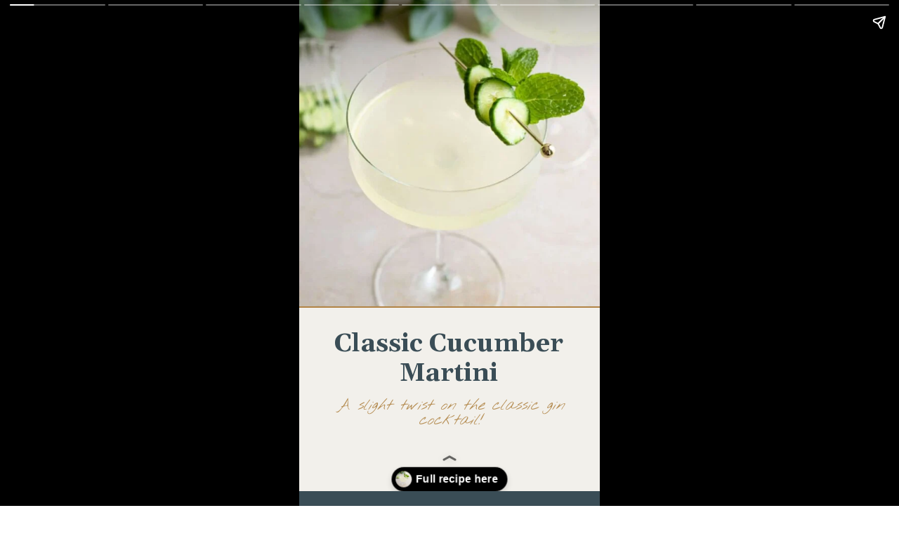

--- FILE ---
content_type: text/html; charset=utf-8
request_url: https://www.wellseasonedstudio.com/web-stories/classic-cucumber-martini/
body_size: 15914
content:
<!DOCTYPE html>
<html amp="" lang="en-US" transformed="self;v=1" i-amphtml-layout=""><head><meta charset="utf-8"><meta name="viewport" content="width=device-width,minimum-scale=1"><link rel="modulepreload" href="https://cdn.ampproject.org/v0.mjs" as="script" crossorigin="anonymous"><link rel="preconnect" href="https://cdn.ampproject.org"><link rel="preload" as="script" href="https://cdn.ampproject.org/v0/amp-story-1.0.js"><style amp-runtime="" i-amphtml-version="012512221826001">html{overflow-x:hidden!important}html.i-amphtml-fie{height:100%!important;width:100%!important}html:not([amp4ads]),html:not([amp4ads]) body{height:auto!important}html:not([amp4ads]) body{margin:0!important}body{-webkit-text-size-adjust:100%;-moz-text-size-adjust:100%;-ms-text-size-adjust:100%;text-size-adjust:100%}html.i-amphtml-singledoc.i-amphtml-embedded{-ms-touch-action:pan-y pinch-zoom;touch-action:pan-y pinch-zoom}html.i-amphtml-fie>body,html.i-amphtml-singledoc>body{overflow:visible!important}html.i-amphtml-fie:not(.i-amphtml-inabox)>body,html.i-amphtml-singledoc:not(.i-amphtml-inabox)>body{position:relative!important}html.i-amphtml-ios-embed-legacy>body{overflow-x:hidden!important;overflow-y:auto!important;position:absolute!important}html.i-amphtml-ios-embed{overflow-y:auto!important;position:static}#i-amphtml-wrapper{overflow-x:hidden!important;overflow-y:auto!important;position:absolute!important;top:0!important;left:0!important;right:0!important;bottom:0!important;margin:0!important;display:block!important}html.i-amphtml-ios-embed.i-amphtml-ios-overscroll,html.i-amphtml-ios-embed.i-amphtml-ios-overscroll>#i-amphtml-wrapper{-webkit-overflow-scrolling:touch!important}#i-amphtml-wrapper>body{position:relative!important;border-top:1px solid transparent!important}#i-amphtml-wrapper+body{visibility:visible}#i-amphtml-wrapper+body .i-amphtml-lightbox-element,#i-amphtml-wrapper+body[i-amphtml-lightbox]{visibility:hidden}#i-amphtml-wrapper+body[i-amphtml-lightbox] .i-amphtml-lightbox-element{visibility:visible}#i-amphtml-wrapper.i-amphtml-scroll-disabled,.i-amphtml-scroll-disabled{overflow-x:hidden!important;overflow-y:hidden!important}amp-instagram{padding:54px 0px 0px!important;background-color:#fff}amp-iframe iframe{box-sizing:border-box!important}[amp-access][amp-access-hide]{display:none}[subscriptions-dialog],body:not(.i-amphtml-subs-ready) [subscriptions-action],body:not(.i-amphtml-subs-ready) [subscriptions-section]{display:none!important}amp-experiment,amp-live-list>[update]{display:none}amp-list[resizable-children]>.i-amphtml-loading-container.amp-hidden{display:none!important}amp-list [fetch-error],amp-list[load-more] [load-more-button],amp-list[load-more] [load-more-end],amp-list[load-more] [load-more-failed],amp-list[load-more] [load-more-loading]{display:none}amp-list[diffable] div[role=list]{display:block}amp-story-page,amp-story[standalone]{min-height:1px!important;display:block!important;height:100%!important;margin:0!important;padding:0!important;overflow:hidden!important;width:100%!important}amp-story[standalone]{background-color:#000!important;position:relative!important}amp-story-page{background-color:#757575}amp-story .amp-active>div,amp-story .i-amphtml-loader-background{display:none!important}amp-story-page:not(:first-of-type):not([distance]):not([active]){transform:translateY(1000vh)!important}amp-autocomplete{position:relative!important;display:inline-block!important}amp-autocomplete>input,amp-autocomplete>textarea{padding:0.5rem;border:1px solid rgba(0,0,0,.33)}.i-amphtml-autocomplete-results,amp-autocomplete>input,amp-autocomplete>textarea{font-size:1rem;line-height:1.5rem}[amp-fx^=fly-in]{visibility:hidden}amp-script[nodom],amp-script[sandboxed]{position:fixed!important;top:0!important;width:1px!important;height:1px!important;overflow:hidden!important;visibility:hidden}
/*# sourceURL=/css/ampdoc.css*/[hidden]{display:none!important}.i-amphtml-element{display:inline-block}.i-amphtml-blurry-placeholder{transition:opacity 0.3s cubic-bezier(0.0,0.0,0.2,1)!important;pointer-events:none}[layout=nodisplay]:not(.i-amphtml-element){display:none!important}.i-amphtml-layout-fixed,[layout=fixed][width][height]:not(.i-amphtml-layout-fixed){display:inline-block;position:relative}.i-amphtml-layout-responsive,[layout=responsive][width][height]:not(.i-amphtml-layout-responsive),[width][height][heights]:not([layout]):not(.i-amphtml-layout-responsive),[width][height][sizes]:not(img):not([layout]):not(.i-amphtml-layout-responsive){display:block;position:relative}.i-amphtml-layout-intrinsic,[layout=intrinsic][width][height]:not(.i-amphtml-layout-intrinsic){display:inline-block;position:relative;max-width:100%}.i-amphtml-layout-intrinsic .i-amphtml-sizer{max-width:100%}.i-amphtml-intrinsic-sizer{max-width:100%;display:block!important}.i-amphtml-layout-container,.i-amphtml-layout-fixed-height,[layout=container],[layout=fixed-height][height]:not(.i-amphtml-layout-fixed-height){display:block;position:relative}.i-amphtml-layout-fill,.i-amphtml-layout-fill.i-amphtml-notbuilt,[layout=fill]:not(.i-amphtml-layout-fill),body noscript>*{display:block;overflow:hidden!important;position:absolute;top:0;left:0;bottom:0;right:0}body noscript>*{position:absolute!important;width:100%;height:100%;z-index:2}body noscript{display:inline!important}.i-amphtml-layout-flex-item,[layout=flex-item]:not(.i-amphtml-layout-flex-item){display:block;position:relative;-ms-flex:1 1 auto;flex:1 1 auto}.i-amphtml-layout-fluid{position:relative}.i-amphtml-layout-size-defined{overflow:hidden!important}.i-amphtml-layout-awaiting-size{position:absolute!important;top:auto!important;bottom:auto!important}i-amphtml-sizer{display:block!important}@supports (aspect-ratio:1/1){i-amphtml-sizer.i-amphtml-disable-ar{display:none!important}}.i-amphtml-blurry-placeholder,.i-amphtml-fill-content{display:block;height:0;max-height:100%;max-width:100%;min-height:100%;min-width:100%;width:0;margin:auto}.i-amphtml-layout-size-defined .i-amphtml-fill-content{position:absolute;top:0;left:0;bottom:0;right:0}.i-amphtml-replaced-content,.i-amphtml-screen-reader{padding:0!important;border:none!important}.i-amphtml-screen-reader{position:fixed!important;top:0px!important;left:0px!important;width:4px!important;height:4px!important;opacity:0!important;overflow:hidden!important;margin:0!important;display:block!important;visibility:visible!important}.i-amphtml-screen-reader~.i-amphtml-screen-reader{left:8px!important}.i-amphtml-screen-reader~.i-amphtml-screen-reader~.i-amphtml-screen-reader{left:12px!important}.i-amphtml-screen-reader~.i-amphtml-screen-reader~.i-amphtml-screen-reader~.i-amphtml-screen-reader{left:16px!important}.i-amphtml-unresolved{position:relative;overflow:hidden!important}.i-amphtml-select-disabled{-webkit-user-select:none!important;-ms-user-select:none!important;user-select:none!important}.i-amphtml-notbuilt,[layout]:not(.i-amphtml-element),[width][height][heights]:not([layout]):not(.i-amphtml-element),[width][height][sizes]:not(img):not([layout]):not(.i-amphtml-element){position:relative;overflow:hidden!important;color:transparent!important}.i-amphtml-notbuilt:not(.i-amphtml-layout-container)>*,[layout]:not([layout=container]):not(.i-amphtml-element)>*,[width][height][heights]:not([layout]):not(.i-amphtml-element)>*,[width][height][sizes]:not([layout]):not(.i-amphtml-element)>*{display:none}amp-img:not(.i-amphtml-element)[i-amphtml-ssr]>img.i-amphtml-fill-content{display:block}.i-amphtml-notbuilt:not(.i-amphtml-layout-container),[layout]:not([layout=container]):not(.i-amphtml-element),[width][height][heights]:not([layout]):not(.i-amphtml-element),[width][height][sizes]:not(img):not([layout]):not(.i-amphtml-element){color:transparent!important;line-height:0!important}.i-amphtml-ghost{visibility:hidden!important}.i-amphtml-element>[placeholder],[layout]:not(.i-amphtml-element)>[placeholder],[width][height][heights]:not([layout]):not(.i-amphtml-element)>[placeholder],[width][height][sizes]:not([layout]):not(.i-amphtml-element)>[placeholder]{display:block;line-height:normal}.i-amphtml-element>[placeholder].amp-hidden,.i-amphtml-element>[placeholder].hidden{visibility:hidden}.i-amphtml-element:not(.amp-notsupported)>[fallback],.i-amphtml-layout-container>[placeholder].amp-hidden,.i-amphtml-layout-container>[placeholder].hidden{display:none}.i-amphtml-layout-size-defined>[fallback],.i-amphtml-layout-size-defined>[placeholder]{position:absolute!important;top:0!important;left:0!important;right:0!important;bottom:0!important;z-index:1}amp-img[i-amphtml-ssr]:not(.i-amphtml-element)>[placeholder]{z-index:auto}.i-amphtml-notbuilt>[placeholder]{display:block!important}.i-amphtml-hidden-by-media-query{display:none!important}.i-amphtml-element-error{background:red!important;color:#fff!important;position:relative!important}.i-amphtml-element-error:before{content:attr(error-message)}i-amp-scroll-container,i-amphtml-scroll-container{position:absolute;top:0;left:0;right:0;bottom:0;display:block}i-amp-scroll-container.amp-active,i-amphtml-scroll-container.amp-active{overflow:auto;-webkit-overflow-scrolling:touch}.i-amphtml-loading-container{display:block!important;pointer-events:none;z-index:1}.i-amphtml-notbuilt>.i-amphtml-loading-container{display:block!important}.i-amphtml-loading-container.amp-hidden{visibility:hidden}.i-amphtml-element>[overflow]{cursor:pointer;position:relative;z-index:2;visibility:hidden;display:initial;line-height:normal}.i-amphtml-layout-size-defined>[overflow]{position:absolute}.i-amphtml-element>[overflow].amp-visible{visibility:visible}template{display:none!important}.amp-border-box,.amp-border-box *,.amp-border-box :after,.amp-border-box :before{box-sizing:border-box}amp-pixel{display:none!important}amp-analytics,amp-auto-ads,amp-story-auto-ads{position:fixed!important;top:0!important;width:1px!important;height:1px!important;overflow:hidden!important;visibility:hidden}amp-story{visibility:hidden!important}html.i-amphtml-fie>amp-analytics{position:initial!important}[visible-when-invalid]:not(.visible),form [submit-error],form [submit-success],form [submitting]{display:none}amp-accordion{display:block!important}@media (min-width:1px){:where(amp-accordion>section)>:first-child{margin:0;background-color:#efefef;padding-right:20px;border:1px solid #dfdfdf}:where(amp-accordion>section)>:last-child{margin:0}}amp-accordion>section{float:none!important}amp-accordion>section>*{float:none!important;display:block!important;overflow:hidden!important;position:relative!important}amp-accordion,amp-accordion>section{margin:0}amp-accordion:not(.i-amphtml-built)>section>:last-child{display:none!important}amp-accordion:not(.i-amphtml-built)>section[expanded]>:last-child{display:block!important}
/*# sourceURL=/css/ampshared.css*/</style><meta name="amp-story-generator-name" content="Web Stories for WordPress"><meta name="amp-story-generator-version" content="1.42.0"><meta name="robots" content="index, follow, max-image-preview:large, max-snippet:-1, max-video-preview:-1"><meta name="description" content="A classic cocktail, if ever there was one! While a Cucumber Martini is nothing out of the ordinary, it’s a wonderful, refreshing rendition of a drink that is familiar and satisfying."><meta property="og:locale" content="en_US"><meta property="og:type" content="article"><meta property="og:title" content="Classic Cucumber Martini - Well Seasoned Studio"><meta property="og:description" content="A classic cocktail, if ever there was one! While a Cucumber Martini is nothing out of the ordinary, it’s a wonderful, refreshing rendition of a drink that is familiar and satisfying."><meta property="og:url" content="https://www.wellseasonedstudio.com/web-stories/classic-cucumber-martini/"><meta property="og:site_name" content="Well Seasoned Studio"><meta property="article:publisher" content="http://facebook.com/wellseasonedstudio/"><meta property="article:modified_time" content="2023-08-13T21:25:52+00:00"><meta property="og:image" content="https://www.wellseasonedstudio.com/wp-content/uploads/2022/05/cropped-Close-up-of-cucumber-martini.jpg"><meta property="og:image:width" content="640"><meta property="og:image:height" content="853"><meta property="og:image:type" content="image/jpeg"><meta name="twitter:card" content="summary_large_image"><meta name="generator" content="WordPress 6.8.3"><meta name="msapplication-TileImage" content="https://www.wellseasonedstudio.com/wp-content/uploads/2022/09/wss-favicon.svg"><link rel="preconnect" href="https://fonts.gstatic.com" crossorigin=""><link rel="dns-prefetch" href="https://fonts.gstatic.com"><link rel="preconnect" href="https://fonts.gstatic.com/" crossorigin=""><script async="" src="https://cdn.ampproject.org/v0.mjs" type="module" crossorigin="anonymous"></script><script async nomodule src="https://cdn.ampproject.org/v0.js" crossorigin="anonymous"></script><script async="" src="https://cdn.ampproject.org/v0/amp-story-1.0.mjs" custom-element="amp-story" type="module" crossorigin="anonymous"></script><script async nomodule src="https://cdn.ampproject.org/v0/amp-story-1.0.js" crossorigin="anonymous" custom-element="amp-story"></script><script src="https://cdn.ampproject.org/v0/amp-story-auto-analytics-0.1.mjs" async="" custom-element="amp-story-auto-analytics" type="module" crossorigin="anonymous"></script><script async nomodule src="https://cdn.ampproject.org/v0/amp-story-auto-analytics-0.1.js" crossorigin="anonymous" custom-element="amp-story-auto-analytics"></script><link rel="icon" href="https://www.wellseasonedstudio.com/wp-content/uploads/2022/09/wss-favicon.svg" sizes="32x32"><link rel="icon" href="https://www.wellseasonedstudio.com/wp-content/uploads/2022/09/wss-favicon.svg" sizes="192x192"><link href="https://fonts.googleapis.com/css2?display=swap&amp;family=Nothing+You+Could+Do&amp;family=Gelasio%3Awght%40400%3B700" rel="stylesheet"><style amp-custom="">h1,h2,h3{font-weight:normal}amp-story-page{background-color:#131516}amp-story-grid-layer{overflow:visible}@media (max-aspect-ratio: 9 / 16){@media (min-aspect-ratio: 320 / 678){amp-story-grid-layer.grid-layer{margin-top:calc(( 100% / .5625 - 100% / .66666666666667 ) / 2)}}}@media not all and (min-resolution:.001dpcm){@media{p.text-wrapper > span{font-size:calc(100% - .5px)}}}.page-fullbleed-area{position:absolute;overflow:hidden;width:100%;left:0;height:calc(1.1851851851852 * 100%);top:calc(( 1 - 1.1851851851852 ) * 100% / 2)}.page-safe-area{overflow:visible;position:absolute;top:0;bottom:0;left:0;right:0;width:100%;height:calc(.84375 * 100%);margin:auto 0}.mask{position:absolute;overflow:hidden}.fill{position:absolute;top:0;left:0;right:0;bottom:0;margin:0}@media (prefers-reduced-motion: no-preference){.animation-wrapper{opacity:var(--initial-opacity);transform:var(--initial-transform)}}._a7ad5bc{background-color:#f2f0eb}._6120891{position:absolute;pointer-events:none;left:0;top:-9.25926%;width:100%;height:118.51852%;opacity:1}._89d52dd{pointer-events:initial;width:100%;height:100%;display:block;position:absolute;top:0;left:0;z-index:0}._dc67a5c{will-change:transform}._efb6991{position:absolute;pointer-events:none;left:-.72816%;top:-10.67961%;width:100.97087%;height:72.49191%;opacity:1}._c1efe72{position:absolute;width:100%;height:138.98422%;left:0%;top:-8.63522%}._2068d9b{position:absolute;pointer-events:none;left:-.72816%;top:61.8123%;width:101.21359%;height:.32362%;opacity:1}._5d2d372{position:absolute;width:100%;height:115.83498%;left:0%;top:-7.91749%}._eab95aa{position:absolute;pointer-events:none;left:11.65049%;top:81.71521%;width:77.18447%;height:7.76699%;opacity:1}._886a079{width:100%;height:100%;display:block;position:absolute;top:0;left:0;--initial-opacity:1;--initial-transform:translate3d(0px,-20px,0)}._75da10d{width:100%;height:100%;display:block;position:absolute;top:0;left:0;--initial-opacity:0;--initial-transform:none}._e1a3ae0{white-space:pre-line;overflow-wrap:break-word;word-break:break-word;margin:1.1027785966981% 0;font-family:"Nothing You Could Do",cursive;font-size:.339806em;line-height:1;text-align:center;padding:0;color:#000}._c4581ae{color:#b68e54}._7813b05{font-style:italic;color:#b68e54}._f998917{position:absolute;pointer-events:none;left:6.5534%;top:66.82848%;width:86.65049%;height:13.59223%;opacity:1}._263ba5d{white-space:pre-line;overflow-wrap:break-word;word-break:break-word;margin:.33110119047619% 0;font-family:"Gelasio",serif;font-size:.550162em;line-height:1.2;text-align:center;padding:0;color:#000}._dac1dac{font-weight:700;color:#3a4d56}._d1fbbfa{background-color:#3a4d56}._4003163{position:absolute;pointer-events:none;left:6.5534%;top:1.94175%;width:86.65049%;height:5.50162%;opacity:1}._3af550d{white-space:pre-line;overflow-wrap:break-word;word-break:break-word;margin:1.0192358193277% 0;font-family:"Gelasio",serif;font-size:.436893em;line-height:1;text-align:center;padding:0;color:#000}._14af73e{font-weight:700;color:#fff}._2b5927c{position:absolute;pointer-events:none;left:12.62136%;top:13.91586%;width:74.02913%;height:5.01618%;opacity:1}._3cb7a18{white-space:pre-line;overflow-wrap:break-word;word-break:break-word;margin:1.2592853483607% 0;font-family:"Nothing You Could Do",cursive;font-size:.372168em;line-height:1;text-align:center;padding:0;color:#000}._50e5e0b{color:#aa854f}._21cc3ff{position:absolute;pointer-events:none;left:12.62136%;top:18.93204%;width:74.02913%;height:14.56311%;opacity:1}._79eee68{width:100%;height:100%;display:block;position:absolute;top:0;left:0;--initial-opacity:1;--initial-transform:translate3d(0,-341.35799%,0)}._8563ee2{white-space:pre-line;overflow-wrap:break-word;word-break:break-word;margin:3.1371670081967% 0;font-family:"Gelasio",serif;font-size:1.148867em;line-height:1;text-align:center;padding:0;color:#000}._2ac3205{font-weight:700;color:#f2f0eb}._5393b00{position:absolute;pointer-events:none;left:12.86408%;top:44.17476%;width:74.02913%;height:5.01618%;opacity:1}._974945b{position:absolute;pointer-events:none;left:12.86408%;top:49.67638%;width:74.02913%;height:8.41424%;opacity:1}._60f687b{width:100%;height:100%;display:block;position:absolute;top:0;left:0;--initial-opacity:1;--initial-transform:translate3d(0,-800.42737%,0)}._a52f8ed{white-space:pre-line;overflow-wrap:break-word;word-break:break-word;margin:1.8116034836066% 0;font-family:"Gelasio",serif;font-size:.66343em;line-height:1;text-align:center;padding:0;color:#000}._1d89a64{position:absolute;pointer-events:none;left:12.62136%;top:70.06472%;width:74.02913%;height:5.01618%;opacity:1}._c4378e8{position:absolute;pointer-events:none;left:12.62136%;top:76.21359%;width:74.02913%;height:8.89968%;opacity:1}._3258268{width:100%;height:100%;display:block;position:absolute;top:0;left:0;--initial-opacity:1;--initial-transform:translate3d(0,-1060.40363%,0)}._4eda104{white-space:pre-line;overflow-wrap:break-word;word-break:break-word;margin:1.8999743852459% 0;font-family:"Gelasio",serif;font-size:.695793em;line-height:1;text-align:center;padding:0;color:#000}._2595798{position:absolute;pointer-events:none;left:64.80583%;top:42.39482%;width:5.09709%;height:3.39806%;transform:rotate(19deg);opacity:1}._600dc50{width:100%;height:100%;display:block;position:absolute;top:0;left:0;--initial-opacity:0;--initial-transform:rotate(-19deg) rotate(-540deg) scale(.1) rotate(19deg)}._1f75e3b{position:absolute;width:100%;height:100%;left:0%;top:0%}._d1fac60{position:absolute;pointer-events:none;left:-13.83495%;top:9.2233%;width:30.82524%;height:29.12621%;transform:rotate(43deg);opacity:.3}._150eced{position:absolute;width:141.73228%;height:100%;left:-20.86614%;top:0%}._1eee67a{position:absolute;pointer-events:none;left:86.16505%;top:63.26861%;width:30.82524%;height:29.12621%;transform:rotate(43deg);opacity:.3}._f35b973{position:absolute;pointer-events:none;left:11.8932%;top:12.13592%;width:75.97087%;height:75.72816%;opacity:1}._2e4d8ca{width:100%;height:100%;display:block;position:absolute;top:0;left:0;--initial-opacity:1;--initial-transform:scale(.33333333333333)}._c423215{position:absolute;width:100%;height:100.20903%;left:0%;top:-.10452%}._189a098{position:absolute;pointer-events:none;left:11.40777%;top:1.45631%;width:76.45631%;height:5.50162%;opacity:1}._c602177{white-space:pre-line;overflow-wrap:break-word;word-break:break-word;margin:1.1551339285714% 0;font-family:"Gelasio",serif;font-size:.436893em;line-height:1;text-align:center;padding:0;color:#000}._965da02{font-weight:700;color:#1a4a47}._480d508{position:absolute;pointer-events:none;left:79.85437%;top:89.96764%;width:5.33981%;height:1.61812%;opacity:1}._ed62f00{pointer-events:initial;width:100%;height:100%;display:block;position:absolute;top:0;left:0;z-index:0;clip-path:url("#el-0f15f2e3-4213-4e4d-b38b-1485a22212b6");-webkit-clip-path:url("#el-0f15f2e3-4213-4e4d-b38b-1485a22212b6")}._78491af{background-color:#f4f1e6;will-change:transform}._1676e5e{position:absolute;pointer-events:none;left:0;top:-9.2233%;width:100%;height:56.31068%;opacity:1}._0569cd6{position:absolute;width:100%;height:177.38889%;left:0%;top:-29.6507%}._a2b2c23{position:absolute;pointer-events:none;left:13.59223%;top:62.45955%;width:73.30097%;height:15.21036%;opacity:1}._fd04e6c{white-space:pre-line;overflow-wrap:break-word;word-break:break-word;margin:-.090800910596027% 0;font-family:"Gelasio",serif;font-size:.291262em;line-height:1.3;text-align:initial;padding:0;color:#000}._8b5eb8f{color:#1a4a47}._061139b{position:absolute;pointer-events:none;left:12.37864%;top:52.26537%;width:76.45631%;height:5.50162%;opacity:1}._4d9927f{white-space:pre-line;overflow-wrap:break-word;word-break:break-word;margin:1.3253348214286% 0;font-family:"Nothing You Could Do",cursive;font-size:.404531em;line-height:1;text-align:left;padding:0;color:#000}._16c35e5{font-weight:700;color:#aa854f}._baa1c31{position:absolute;pointer-events:none;left:-1.45631%;top:47.08738%;width:101.21359%;height:.32362%;opacity:1}._52bddf8{position:absolute;pointer-events:none;left:12.62136%;top:0;width:13.1068%;height:8.57605%;opacity:1}._b935220{width:100%;height:100%;display:block;position:absolute;top:0;left:0;--initial-opacity:1;--initial-transform:translate3d(-196.29627%,0px,0)}._37d1b29{background-color:#3a4d56;will-change:transform}._2f46d17{position:absolute;pointer-events:none;left:11.40777%;top:1.45631%;width:15.53398%;height:5.66343%;opacity:1}._15fdbe0{white-space:pre-line;overflow-wrap:break-word;word-break:break-word;margin:5.6854248046875% 0;font-family:"Gelasio",serif;font-size:.436893em;line-height:1;text-align:center;padding:0;color:#000}._557cc74{position:absolute;pointer-events:none;left:77.42718%;top:0;width:11.16505%;height:3.23625%;opacity:1}._f44730a{pointer-events:initial;width:100%;height:100%;display:block;position:absolute;top:0;left:0;z-index:0;clip-path:url("#el-8b86ad66-8d6e-4eda-a28b-13940ec54aaa");-webkit-clip-path:url("#el-8b86ad66-8d6e-4eda-a28b-13940ec54aaa")}._e339ef2{position:absolute;pointer-events:none;left:0;top:-9.54693%;width:100%;height:56.31068%;opacity:1}._5ec0bfd{position:absolute;width:100%;height:177.38889%;left:0%;top:-43.62739%}._99ad47b{position:absolute;pointer-events:none;left:12.37864%;top:53.8835%;width:76.45631%;height:5.50162%;opacity:1}._94c10ef{pointer-events:initial;width:100%;height:100%;display:block;position:absolute;top:0;left:0;z-index:0;clip-path:url("#el-a126fdf4-0de4-4671-8359-e060c4bb03ca");-webkit-clip-path:url("#el-a126fdf4-0de4-4671-8359-e060c4bb03ca")}._8f84600{position:absolute;pointer-events:none;left:0;top:-10.35599%;width:100%;height:70.87379%;opacity:1}._d80b0d6{position:absolute;width:100%;height:140.93911%;left:0%;top:-12.95751%}._132c1fc{position:absolute;pointer-events:none;left:12.37864%;top:73.94822%;width:75.24272%;height:11.32686%;opacity:1}._b25f512{white-space:pre-line;overflow-wrap:break-word;word-break:break-word;margin:-.088457661290323% 0;font-family:"Gelasio",serif;font-size:.291262em;line-height:1.3;text-align:initial;padding:0;color:#000}._57166f0{position:absolute;pointer-events:none;left:12.37864%;top:65.37217%;width:76.45631%;height:5.50162%;opacity:1}._45f44bf{position:absolute;pointer-events:none;left:-1.45631%;top:60.5178%;width:101.21359%;height:.32362%;opacity:1}._f788cab{pointer-events:initial;width:100%;height:100%;display:block;position:absolute;top:0;left:0;z-index:0;clip-path:url("#el-c90a1f62-48b1-4a33-9b03-916f7e1bb52a");-webkit-clip-path:url("#el-c90a1f62-48b1-4a33-9b03-916f7e1bb52a")}._ad43035{position:absolute;pointer-events:none;left:0;top:-10.84142%;width:100.72816%;height:78.47896%;opacity:1}._d822c52{position:absolute;width:100%;height:128.07271%;left:0%;top:-14.03636%}._6c6d9fa{position:absolute;pointer-events:none;left:12.86408%;top:72.00647%;width:76.45631%;height:5.98706%;opacity:1}._4a6868e{white-space:pre-line;overflow-wrap:break-word;word-break:break-word;margin:1.4313616071429% 0;font-family:"Nothing You Could Do",cursive;font-size:.436893em;line-height:1;text-align:left;padding:0;color:#000}._f493331{position:absolute;pointer-events:none;left:12.86408%;top:11.16505%;width:13.1068%;height:8.57605%;opacity:1}._64c445e{width:100%;height:100%;display:block;position:absolute;top:0;left:0;--initial-opacity:1;--initial-transform:translate3d(-198.14814%,0px,0)}._b1d7b31{position:absolute;pointer-events:none;left:11.65049%;top:12.78317%;width:15.53398%;height:5.50162%;opacity:1}._a24dc19{position:absolute;pointer-events:none;left:-.48544%;top:67.79935%;width:101.21359%;height:.32362%;opacity:1}._778c694{position:absolute;pointer-events:none;left:12.86408%;top:80.42071%;width:75.24272%;height:7.60518%;opacity:1}._85b908d{background-color:#ccc9c2}._254c3af{width:100%;height:100%;display:block;position:absolute;top:0;left:0}._dcd6a6d{position:absolute;width:145.80625%;height:123%;left:-19.86779%;top:0%}._688ee83{position:absolute;pointer-events:none;left:0;top:6.31068%;width:86.65049%;height:17.63754%;opacity:1}._0979a68{width:100%;height:100%;display:block;position:absolute;top:0;left:0;--initial-opacity:1;--initial-transform:translate3d(0px,583.69013%,0)}._b1be067{white-space:pre-line;overflow-wrap:break-word;word-break:break-word;margin:3.7888983718487% 0;font-family:"Nothing You Could Do",cursive;font-size:1.31068em;line-height:1;text-align:center;padding:0;color:#000}._bb77a14{position:absolute;pointer-events:none;left:61.16505%;top:8.57605%;width:12.62136%;height:12.78317%;transform:rotate(318deg);opacity:1}._6ddb7d1{width:100%;height:100%;display:block;position:absolute;top:0;left:0;--initial-opacity:1;--initial-transform:rotate(-318deg) translate3d(-584.61537%,0px,0) rotate(318deg)}._25dbe2f{pointer-events:initial;width:100%;height:100%;display:block;position:absolute;top:0;left:0;z-index:0;transform:scale3d(-1,1,1)}._10149c3{position:absolute;width:151.92305%;height:100%;left:-25.96152%;top:0%}._8ce2111{position:absolute;pointer-events:none;left:55.09709%;top:17.63754%;width:33.25243%;height:33.49515%;opacity:1}._534a7a3{width:100%;height:100%;display:block;position:absolute;top:0;left:0;--initial-opacity:1;--initial-transform:translate3d(135.03648%,0px,0)}._a453c73{position:absolute;width:100.84198%;height:100%;left:-.42099%;top:0%}._7f97bb4{position:absolute;pointer-events:none;left:-9.2233%;top:3.23625%;width:30.82524%;height:29.12621%;transform:rotate(43deg);opacity:.3}._a35cead{width:100%;height:100%;display:block;position:absolute;top:0;left:0;--initial-opacity:1;--initial-transform:rotate(-43deg) translate3d(-70.07874%,0px,0) rotate(43deg)}._1030692{width:100%;height:100%;display:block;position:absolute;top:0;left:0;--initial-opacity:1;--initial-transform:rotate(-43deg) translate3d(44.88189%,0px,0) rotate(43deg)}._9786309{position:absolute;pointer-events:none;left:11.40777%;top:26.86084%;width:38.59223%;height:8.73786%;opacity:1}._a95ddc2{width:100%;height:100%;display:block;position:absolute;top:0;left:0;--initial-opacity:1;--initial-transform:translate3d(-129.55976%,0px,0)}._adce01e{white-space:pre-line;overflow-wrap:break-word;word-break:break-word;margin:-.20120872641509% 0;font-family:"Gelasio",serif;font-size:.339806em;line-height:1.3;text-align:right;padding:0;color:#000}._429b794{position:absolute;pointer-events:none;left:11.40777%;top:51.2945%;width:33.00971%;height:33.17152%;opacity:1}._61cb036{width:100%;height:100%;display:block;position:absolute;top:0;left:0;--initial-opacity:1;--initial-transform:translate3d(-134.55883%,0px,0)}._44f99ff{position:absolute;width:100.60197%;height:100%;left:-.30098%;top:0%}._bcb8e23{position:absolute;pointer-events:none;left:50.24272%;top:63.59223%;width:34.95146%;height:8.57605%;opacity:1}._3d0b56e{width:100%;height:100%;display:block;position:absolute;top:0;left:0;--initial-opacity:1;--initial-transform:translate3d(142.36109%,0px,0)}._45207ac{white-space:pre-line;overflow-wrap:break-word;word-break:break-word;margin:-.22216796875% 0;font-family:"Gelasio",serif;font-size:.339806em;line-height:1.3;text-align:left;padding:0;color:#000}

/*# sourceURL=amp-custom.css */</style><link rel="alternate" type="application/rss+xml" title="Well Seasoned Studio » Feed" href="https://www.wellseasonedstudio.com/feed/"><link rel="alternate" type="application/rss+xml" title="Well Seasoned Studio » Stories Feed" href="https://www.wellseasonedstudio.com/web-stories/feed/"><title>Classic Cucumber Martini - Well Seasoned Studio</title><link rel="canonical" href="https://www.wellseasonedstudio.com/web-stories/classic-cucumber-martini/"><script type="application/ld+json" class="yoast-schema-graph">{"@context":"https://schema.org","@graph":[{"@type":"Article","@id":"https://www.wellseasonedstudio.com/web-stories/classic-cucumber-martini/#article","isPartOf":{"@id":"https://www.wellseasonedstudio.com/web-stories/classic-cucumber-martini/"},"author":{"name":"Ari Laing","@id":"https://www.wellseasonedstudio.com/#/schema/person/897f478973e1b92e2fc5f6619948f605"},"headline":"Classic Cucumber Martini","datePublished":"2023-08-07T21:23:00+00:00","dateModified":"2023-08-13T21:25:52+00:00","mainEntityOfPage":{"@id":"https://www.wellseasonedstudio.com/web-stories/classic-cucumber-martini/"},"wordCount":150,"publisher":{"@id":"https://www.wellseasonedstudio.com/#organization"},"image":{"@id":"https://www.wellseasonedstudio.com/web-stories/classic-cucumber-martini/#primaryimage"},"thumbnailUrl":"https://www.wellseasonedstudio.com/wp-content/uploads/2022/05/cropped-Close-up-of-cucumber-martini.jpg","inLanguage":"en-US"},{"@type":"WebPage","@id":"https://www.wellseasonedstudio.com/web-stories/classic-cucumber-martini/","url":"https://www.wellseasonedstudio.com/web-stories/classic-cucumber-martini/","name":"Classic Cucumber Martini - Well Seasoned Studio","isPartOf":{"@id":"https://www.wellseasonedstudio.com/#website"},"primaryImageOfPage":{"@id":"https://www.wellseasonedstudio.com/web-stories/classic-cucumber-martini/#primaryimage"},"image":{"@id":"https://www.wellseasonedstudio.com/web-stories/classic-cucumber-martini/#primaryimage"},"thumbnailUrl":"https://www.wellseasonedstudio.com/wp-content/uploads/2022/05/cropped-Close-up-of-cucumber-martini.jpg","datePublished":"2023-08-07T21:23:00+00:00","dateModified":"2023-08-13T21:25:52+00:00","breadcrumb":{"@id":"https://www.wellseasonedstudio.com/web-stories/classic-cucumber-martini/#breadcrumb"},"inLanguage":"en-US","potentialAction":[{"@type":"ReadAction","target":["https://www.wellseasonedstudio.com/web-stories/classic-cucumber-martini/"]}]},{"@type":"ImageObject","inLanguage":"en-US","@id":"https://www.wellseasonedstudio.com/web-stories/classic-cucumber-martini/#primaryimage","url":"https://www.wellseasonedstudio.com/wp-content/uploads/2022/05/cropped-Close-up-of-cucumber-martini.jpg","contentUrl":"https://www.wellseasonedstudio.com/wp-content/uploads/2022/05/cropped-Close-up-of-cucumber-martini.jpg","width":640,"height":853,"caption":"Close up of cucumber martini with cucumber and mint garnish."},{"@type":"BreadcrumbList","@id":"https://www.wellseasonedstudio.com/web-stories/classic-cucumber-martini/#breadcrumb","itemListElement":[{"@type":"ListItem","position":1,"name":"Home","item":"https://www.wellseasonedstudio.com/"},{"@type":"ListItem","position":2,"name":"Stories","item":"https://www.wellseasonedstudio.com/web-stories/"},{"@type":"ListItem","position":3,"name":"Classic Cucumber Martini"}]},{"@type":"WebSite","@id":"https://www.wellseasonedstudio.com/#website","url":"https://www.wellseasonedstudio.com/","name":"Well Seasoned Studio","description":"Recipes that impress, with minimal effort!","publisher":{"@id":"https://www.wellseasonedstudio.com/#organization"},"potentialAction":[{"@type":"SearchAction","target":{"@type":"EntryPoint","urlTemplate":"https://www.wellseasonedstudio.com/?s={search_term_string}"},"query-input":{"@type":"PropertyValueSpecification","valueRequired":true,"valueName":"search_term_string"}}],"inLanguage":"en-US"},{"@type":"Organization","@id":"https://www.wellseasonedstudio.com/#organization","name":"Well Seasoned, LLC","url":"https://www.wellseasonedstudio.com/","logo":{"@type":"ImageObject","inLanguage":"en-US","@id":"https://www.wellseasonedstudio.com/#/schema/logo/image/","url":"https://www.wellseasonedstudio.com/wp-content/uploads/2022/10/WSS-Publisher-Logo.png","contentUrl":"https://www.wellseasonedstudio.com/wp-content/uploads/2022/10/WSS-Publisher-Logo.png","width":1080,"height":1080,"caption":"Well Seasoned, LLC"},"image":{"@id":"https://www.wellseasonedstudio.com/#/schema/logo/image/"},"sameAs":["http://facebook.com/wellseasonedstudio/","http://instagram.com/wellseasonedstudio/","http://pinterest.com/wellseasonedstudio/"]},{"@type":"Person","@id":"https://www.wellseasonedstudio.com/#/schema/person/897f478973e1b92e2fc5f6619948f605","name":"Ari Laing","image":{"@type":"ImageObject","inLanguage":"en-US","@id":"https://www.wellseasonedstudio.com/#/schema/person/image/","url":"https://secure.gravatar.com/avatar/ec4686b6a1b666f18ae9481477298cc7d2cdd24efe56cb84f7f339020745fd27?s=96&d=mm&r=g","contentUrl":"https://secure.gravatar.com/avatar/ec4686b6a1b666f18ae9481477298cc7d2cdd24efe56cb84f7f339020745fd27?s=96&d=mm&r=g","caption":"Ari Laing"},"description":"CEO (Chief Eating Officer) behind Well Seasoned","sameAs":["https://www.wellseasonedstudio.com/ari-laing/"],"url":"https://www.wellseasonedstudio.com/ari-laing/"}]}</script><link rel="https://api.w.org/" href="https://www.wellseasonedstudio.com/wp-json/"><link rel="alternate" title="JSON" type="application/json" href="https://www.wellseasonedstudio.com/wp-json/web-stories/v1/web-story/44443"><link rel="EditURI" type="application/rsd+xml" title="RSD" href="https://www.wellseasonedstudio.com/xmlrpc.php?rsd"><link rel="prev" title="Perfectly Crispy Homemade Potato Chips" href="https://www.wellseasonedstudio.com/web-stories/perfectly-crispy-homemade-potato-chips/"><link rel="next" title="Versatile Green Goddess Salad Dressing" href="https://www.wellseasonedstudio.com/web-stories/versatile-green-goddess-salad-dressing/"><link rel="shortlink" href="https://www.wellseasonedstudio.com/?p=44443"><link rel="alternate" title="oEmbed (JSON)" type="application/json+oembed" href="https://www.wellseasonedstudio.com/wp-json/oembed/1.0/embed?url=https%3A%2F%2Fwww.wellseasonedstudio.com%2Fweb-stories%2Fclassic-cucumber-martini%2F"><link rel="alternate" title="oEmbed (XML)" type="text/xml+oembed" href="https://www.wellseasonedstudio.com/wp-json/oembed/1.0/embed?url=https%3A%2F%2Fwww.wellseasonedstudio.com%2Fweb-stories%2Fclassic-cucumber-martini%2F&amp;format=xml"><link rel="apple-touch-icon" href="https://www.wellseasonedstudio.com/wp-content/uploads/2022/09/wss-favicon.svg"><script amp-onerror="">document.querySelector("script[src*='/v0.js']").onerror=function(){document.querySelector('style[amp-boilerplate]').textContent=''}</script><style amp-boilerplate="">body{-webkit-animation:-amp-start 8s steps(1,end) 0s 1 normal both;-moz-animation:-amp-start 8s steps(1,end) 0s 1 normal both;-ms-animation:-amp-start 8s steps(1,end) 0s 1 normal both;animation:-amp-start 8s steps(1,end) 0s 1 normal both}@-webkit-keyframes -amp-start{from{visibility:hidden}to{visibility:visible}}@-moz-keyframes -amp-start{from{visibility:hidden}to{visibility:visible}}@-ms-keyframes -amp-start{from{visibility:hidden}to{visibility:visible}}@-o-keyframes -amp-start{from{visibility:hidden}to{visibility:visible}}@keyframes -amp-start{from{visibility:hidden}to{visibility:visible}}</style><noscript><style amp-boilerplate="">body{-webkit-animation:none;-moz-animation:none;-ms-animation:none;animation:none}</style></noscript><link rel="stylesheet" amp-extension="amp-story" href="https://cdn.ampproject.org/v0/amp-story-1.0.css"><script amp-story-dvh-polyfill="">"use strict";if(!self.CSS||!CSS.supports||!CSS.supports("height:1dvh")){function e(){document.documentElement.style.setProperty("--story-dvh",innerHeight/100+"px","important")}addEventListener("resize",e,{passive:!0}),e()}</script></head><body><amp-story standalone="" publisher="Well Seasoned Studio" publisher-logo-src="https://www.wellseasonedstudio.com/wp-content/uploads/2022/10/WSS-Publisher-Logo.png" title="Classic Cucumber Martini" poster-portrait-src="https://www.wellseasonedstudio.com/wp-content/uploads/2022/05/cropped-Close-up-of-cucumber-martini.jpg" class="i-amphtml-layout-container" i-amphtml-layout="container"><amp-story-page id="c0a40237-d827-4aa3-b3ca-01e668dc90aa" auto-advance-after="6s" class="i-amphtml-layout-container" i-amphtml-layout="container"><amp-story-animation layout="nodisplay" trigger="visibility" class="i-amphtml-layout-nodisplay" hidden="hidden" i-amphtml-layout="nodisplay"><script type="application/json">[{"selector":"#anim-b242dfec-81a2-4f9d-8a79-6316e1da44b2","keyframes":{"transform":["translate3d(0px, -20px, 0)","translate3d(0px, 0px, 0)"]},"delay":1000,"direction":"normal","duration":500,"easing":"cubic-bezier(0.165, 0.84, 0.44, 1)","fill":"both"}]</script></amp-story-animation><amp-story-animation layout="nodisplay" trigger="visibility" class="i-amphtml-layout-nodisplay" hidden="hidden" i-amphtml-layout="nodisplay"><script type="application/json">[{"selector":"#anim-44a89985-5879-452d-ac4c-3d05b6891ebd","keyframes":{"opacity":[0,1]},"delay":1000,"direction":"normal","duration":400,"easing":"linear","fill":"both"}]</script></amp-story-animation><amp-story-animation layout="nodisplay" trigger="visibility" class="i-amphtml-layout-nodisplay" hidden="hidden" i-amphtml-layout="nodisplay"><script type="application/json">[{"selector":"#anim-377a9d34-e5b2-4c5f-bf92-9605d3c6b1f5","keyframes":{"transform":["translate3d(0px, -20px, 0)","translate3d(0px, 0px, 0)"]},"delay":1000,"direction":"normal","duration":500,"easing":"cubic-bezier(0.165, 0.84, 0.44, 1)","fill":"both"}]</script></amp-story-animation><amp-story-animation layout="nodisplay" trigger="visibility" class="i-amphtml-layout-nodisplay" hidden="hidden" i-amphtml-layout="nodisplay"><script type="application/json">[{"selector":"#anim-49367770-5ae6-4c14-ab5d-edff42d4f248","keyframes":{"opacity":[0,1]},"delay":1000,"direction":"normal","duration":400,"easing":"linear","fill":"both"}]</script></amp-story-animation><amp-story-grid-layer template="vertical" aspect-ratio="412:618" class="grid-layer i-amphtml-layout-container" i-amphtml-layout="container" style="--aspect-ratio:412/618;"><div class="_a7ad5bc page-fullbleed-area"><div class="page-safe-area"><div class="_6120891"><div class="_89d52dd mask" id="el-9b628714-3fa2-490a-b766-4cf019ebe394"><div class="_dc67a5c fill"></div></div></div></div></div></amp-story-grid-layer><amp-story-grid-layer template="vertical" aspect-ratio="412:618" class="grid-layer i-amphtml-layout-container" i-amphtml-layout="container" style="--aspect-ratio:412/618;"><div class="page-fullbleed-area"><div class="page-safe-area"><div class="_efb6991"><div class="_89d52dd mask" id="el-bbeaf142-5dc1-4b6a-8030-03e296a79d1e"><div data-leaf-element="true" class="_c1efe72"><amp-img layout="fill" src="https://www.wellseasonedstudio.com/wp-content/uploads/2022/05/Close-up-of-cucumber-martini.jpg" alt="Close up of cucumber martini with cucumber and mint garnish." srcset="https://www.wellseasonedstudio.com/wp-content/uploads/2022/05/Close-up-of-cucumber-martini.jpg 924w, https://www.wellseasonedstudio.com/wp-content/uploads/2022/05/Close-up-of-cucumber-martini-768x1150.jpg 768w, https://www.wellseasonedstudio.com/wp-content/uploads/2022/05/Close-up-of-cucumber-martini-684x1024.jpg 684w, https://www.wellseasonedstudio.com/wp-content/uploads/2022/05/Close-up-of-cucumber-martini-600x900.jpg 600w, https://www.wellseasonedstudio.com/wp-content/uploads/2022/05/Close-up-of-cucumber-martini-300x450.jpg 300w, https://www.wellseasonedstudio.com/wp-content/uploads/2022/05/Close-up-of-cucumber-martini-200x300.jpg 200w, https://www.wellseasonedstudio.com/wp-content/uploads/2022/05/Close-up-of-cucumber-martini-150x225.jpg 150w" sizes="(min-width: 1024px) 45vh, 101vw" disable-inline-width="true" class="i-amphtml-layout-fill i-amphtml-layout-size-defined" i-amphtml-layout="fill"></amp-img></div></div></div><div class="_2068d9b"><div class="_89d52dd mask" id="el-dae862c8-2601-4cc3-8c96-502834149209"><div data-leaf-element="true" class="_5d2d372"><amp-img layout="fill" src="https://www.wellseasonedstudio.com/wp-content/uploads/2022/10/line-gold.png" alt="line-gold" srcset="https://www.wellseasonedstudio.com/wp-content/uploads/2022/10/line-gold.png 1080w" sizes="(min-width: 1024px) 46vh, 101vw" disable-inline-width="true" class="i-amphtml-layout-fill i-amphtml-layout-size-defined" i-amphtml-layout="fill"></amp-img></div></div></div><div class="_eab95aa"><div id="anim-377a9d34-e5b2-4c5f-bf92-9605d3c6b1f5" class="_886a079 animation-wrapper"><div id="anim-49367770-5ae6-4c14-ab5d-edff42d4f248" class="_75da10d animation-wrapper"><div id="el-6cacd651-dd2c-4be6-afbf-2f152a7b3782" class="_89d52dd"><h3 class="_e1a3ae0 fill text-wrapper"><span><span class="_c4581ae">A </span><span class="_7813b05">slight twist on the classic gin cocktail!</span></span></h3></div></div></div></div><div class="_f998917"><div id="anim-b242dfec-81a2-4f9d-8a79-6316e1da44b2" class="_886a079 animation-wrapper"><div id="anim-44a89985-5879-452d-ac4c-3d05b6891ebd" class="_75da10d animation-wrapper"><div id="el-f4b2e739-5428-4639-8b71-b25630dac775" class="_89d52dd"><h2 class="_263ba5d fill text-wrapper"><span><span class="_dac1dac">Classic Cucumber</span>
<span class="_dac1dac">Martini</span></span></h2></div></div></div></div></div></div></amp-story-grid-layer><amp-story-page-outlink layout="nodisplay" cta-image="https://www.wellseasonedstudio.com/wp-content/uploads/2022/05/Cucumber-martini.jpg" theme="dark" class="i-amphtml-layout-nodisplay" hidden="hidden" i-amphtml-layout="nodisplay"><a href="https://www.wellseasonedstudio.com/cucumber-martini/" target="_blank">Full recipe here</a></amp-story-page-outlink></amp-story-page><amp-story-page id="7a3f1b1a-a6e3-4e0e-8d39-35c8d827072b" auto-advance-after="6s" class="i-amphtml-layout-container" i-amphtml-layout="container"><amp-story-animation layout="nodisplay" trigger="visibility" class="i-amphtml-layout-nodisplay" hidden="hidden" i-amphtml-layout="nodisplay"><script type="application/json">[{"selector":"#anim-8040a556-5d5c-482c-8a48-63b918651696","keyframes":{"transform":["translate3d(0px, -20px, 0)","translate3d(0px, 0px, 0)"]},"delay":0,"direction":"normal","duration":500,"easing":"cubic-bezier(0.165, 0.84, 0.44, 1)","fill":"both"}]</script></amp-story-animation><amp-story-animation layout="nodisplay" trigger="visibility" class="i-amphtml-layout-nodisplay" hidden="hidden" i-amphtml-layout="nodisplay"><script type="application/json">[{"selector":"#anim-7a50b632-47c0-4798-b512-29349415946a","keyframes":{"opacity":[0,1]},"delay":1000,"direction":"normal","duration":400,"easing":"linear","fill":"both"}]</script></amp-story-animation><amp-story-animation layout="nodisplay" trigger="visibility" class="i-amphtml-layout-nodisplay" hidden="hidden" i-amphtml-layout="nodisplay"><script type="application/json">[{"selector":"#anim-2fd24c92-f565-45cf-96b2-f6b21dcac592","keyframes":[{"offset":0,"transform":"translate3d(0, -341.35799%, 0)","easing":"cubic-bezier(.5, 0, 1, 1)"},{"offset":0.29,"transform":"translate3d(0, 0%, 0)","easing":"cubic-bezier(0, 0, .5, 1)"},{"offset":0.45,"transform":"translate3d(0, -95.989866788%, 0)","easing":"cubic-bezier(.5, 0, 1, 1)"},{"offset":0.61,"transform":"translate3d(0, 0%, 0)","easing":"cubic-bezier(0, 0, .5, 1)"},{"offset":0.71,"transform":"translate3d(0, -32.633823844%, 0)","easing":"cubic-bezier(.5, 0, 1, 1)"},{"offset":0.8,"transform":"translate3d(0, 0%, 0)","easing":"cubic-bezier(0, 0, .5, 1)"},{"offset":0.85,"transform":"translate3d(0, -12.254751841%, 0)","easing":"cubic-bezier(.5, 0, 1, 1)"},{"offset":0.92,"transform":"translate3d(0, 0%, 0)","easing":"cubic-bezier(0, 0, .5, 1)"},{"offset":0.96,"transform":"translate3d(0, -5.325184643999999%, 0)","easing":"cubic-bezier(.5, 0, 1, 1)"},{"offset":1,"transform":"translate3d(0, 0%, 0)","easing":"cubic-bezier(0, 0, .5, 1)"}],"delay":0,"duration":1600,"fill":"both"}]</script></amp-story-animation><amp-story-animation layout="nodisplay" trigger="visibility" class="i-amphtml-layout-nodisplay" hidden="hidden" i-amphtml-layout="nodisplay"><script type="application/json">[{"selector":"#anim-5f6dfee4-d683-45c6-a63c-dabb804867d0","keyframes":{"opacity":[0,1]},"delay":1000,"direction":"normal","duration":400,"easing":"linear","fill":"both"}]</script></amp-story-animation><amp-story-animation layout="nodisplay" trigger="visibility" class="i-amphtml-layout-nodisplay" hidden="hidden" i-amphtml-layout="nodisplay"><script type="application/json">[{"selector":"#anim-bc2c43d8-d6c4-4e66-914c-a496ff5215db","keyframes":{"transform":["translate3d(0px, -20px, 0)","translate3d(0px, 0px, 0)"]},"delay":0,"direction":"normal","duration":500,"easing":"cubic-bezier(0.165, 0.84, 0.44, 1)","fill":"both"}]</script></amp-story-animation><amp-story-animation layout="nodisplay" trigger="visibility" class="i-amphtml-layout-nodisplay" hidden="hidden" i-amphtml-layout="nodisplay"><script type="application/json">[{"selector":"#anim-bfb2c413-54e1-4e38-afc2-31115d15cb84","keyframes":{"opacity":[0,1]},"delay":1000,"direction":"normal","duration":400,"easing":"linear","fill":"both"}]</script></amp-story-animation><amp-story-animation layout="nodisplay" trigger="visibility" class="i-amphtml-layout-nodisplay" hidden="hidden" i-amphtml-layout="nodisplay"><script type="application/json">[{"selector":"#anim-905400b9-96d1-4e3d-ac24-f984b0f236c8","keyframes":[{"offset":0,"transform":"translate3d(0, -800.42737%, 0)","easing":"cubic-bezier(.5, 0, 1, 1)"},{"offset":0.29,"transform":"translate3d(0, 0%, 0)","easing":"cubic-bezier(0, 0, .5, 1)"},{"offset":0.45,"transform":"translate3d(0, -225.08017644400002%, 0)","easing":"cubic-bezier(.5, 0, 1, 1)"},{"offset":0.61,"transform":"translate3d(0, 0%, 0)","easing":"cubic-bezier(0, 0, .5, 1)"},{"offset":0.71,"transform":"translate3d(0, -76.520856572%, 0)","easing":"cubic-bezier(.5, 0, 1, 1)"},{"offset":0.8,"transform":"translate3d(0, 0%, 0)","easing":"cubic-bezier(0, 0, .5, 1)"},{"offset":0.85,"transform":"translate3d(0, -28.735342583%, 0)","easing":"cubic-bezier(.5, 0, 1, 1)"},{"offset":0.92,"transform":"translate3d(0, 0%, 0)","easing":"cubic-bezier(0, 0, .5, 1)"},{"offset":0.96,"transform":"translate3d(0, -12.486666972%, 0)","easing":"cubic-bezier(.5, 0, 1, 1)"},{"offset":1,"transform":"translate3d(0, 0%, 0)","easing":"cubic-bezier(0, 0, .5, 1)"}],"delay":0,"duration":1600,"fill":"both"}]</script></amp-story-animation><amp-story-animation layout="nodisplay" trigger="visibility" class="i-amphtml-layout-nodisplay" hidden="hidden" i-amphtml-layout="nodisplay"><script type="application/json">[{"selector":"#anim-9e0af1da-2f0a-4a89-a2ce-90f3603e58f9","keyframes":{"opacity":[0,1]},"delay":1000,"direction":"normal","duration":400,"easing":"linear","fill":"both"}]</script></amp-story-animation><amp-story-animation layout="nodisplay" trigger="visibility" class="i-amphtml-layout-nodisplay" hidden="hidden" i-amphtml-layout="nodisplay"><script type="application/json">[{"selector":"#anim-e85e8d8b-3c88-40d1-93e6-ccd49e36eadd","keyframes":{"transform":["translate3d(0px, -20px, 0)","translate3d(0px, 0px, 0)"]},"delay":0,"direction":"normal","duration":500,"easing":"cubic-bezier(0.165, 0.84, 0.44, 1)","fill":"both"}]</script></amp-story-animation><amp-story-animation layout="nodisplay" trigger="visibility" class="i-amphtml-layout-nodisplay" hidden="hidden" i-amphtml-layout="nodisplay"><script type="application/json">[{"selector":"#anim-faa7b7ce-4cc6-47b3-ab49-57c0a54ae415","keyframes":{"opacity":[0,1]},"delay":1000,"direction":"normal","duration":400,"easing":"linear","fill":"both"}]</script></amp-story-animation><amp-story-animation layout="nodisplay" trigger="visibility" class="i-amphtml-layout-nodisplay" hidden="hidden" i-amphtml-layout="nodisplay"><script type="application/json">[{"selector":"#anim-be513e86-7f78-44cc-9be5-44b07fc68989","keyframes":[{"offset":0,"transform":"translate3d(0, -1060.40363%, 0)","easing":"cubic-bezier(.5, 0, 1, 1)"},{"offset":0.29,"transform":"translate3d(0, 0%, 0)","easing":"cubic-bezier(0, 0, .5, 1)"},{"offset":0.45,"transform":"translate3d(0, -298.185500756%, 0)","easing":"cubic-bezier(.5, 0, 1, 1)"},{"offset":0.61,"transform":"translate3d(0, 0%, 0)","easing":"cubic-bezier(0, 0, .5, 1)"},{"offset":0.71,"transform":"translate3d(0, -101.37458702800001%, 0)","easing":"cubic-bezier(.5, 0, 1, 1)"},{"offset":0.8,"transform":"translate3d(0, 0%, 0)","easing":"cubic-bezier(0, 0, .5, 1)"},{"offset":0.85,"transform":"translate3d(0, -38.068490317000006%, 0)","easing":"cubic-bezier(.5, 0, 1, 1)"},{"offset":0.92,"transform":"translate3d(0, 0%, 0)","easing":"cubic-bezier(0, 0, .5, 1)"},{"offset":0.96,"transform":"translate3d(0, -16.542296628%, 0)","easing":"cubic-bezier(.5, 0, 1, 1)"},{"offset":1,"transform":"translate3d(0, 0%, 0)","easing":"cubic-bezier(0, 0, .5, 1)"}],"delay":0,"duration":1600,"fill":"both"}]</script></amp-story-animation><amp-story-animation layout="nodisplay" trigger="visibility" class="i-amphtml-layout-nodisplay" hidden="hidden" i-amphtml-layout="nodisplay"><script type="application/json">[{"selector":"#anim-fe74bdb9-3c40-4814-99ed-d068a2f678f2","keyframes":{"opacity":[0,1]},"delay":1000,"direction":"normal","duration":400,"easing":"linear","fill":"both"}]</script></amp-story-animation><amp-story-animation layout="nodisplay" trigger="visibility" class="i-amphtml-layout-nodisplay" hidden="hidden" i-amphtml-layout="nodisplay"><script type="application/json">[{"selector":"#anim-a2dec288-252a-40fe-a78b-d69ab8bc3fa9","keyframes":{"transform":["rotate(-19deg) rotate(-540deg) scale(0.1) rotate(19deg)","none"],"opacity":[0,1]},"delay":1000,"duration":1000,"fill":"both","iterations":1}]</script></amp-story-animation><amp-story-grid-layer template="vertical" aspect-ratio="412:618" class="grid-layer i-amphtml-layout-container" i-amphtml-layout="container" style="--aspect-ratio:412/618;"><div class="_d1fbbfa page-fullbleed-area"><div class="page-safe-area"><div class="_6120891"><div class="_89d52dd mask" id="el-cff84be3-ba5d-4ec0-8f99-fea545d3dc5a"><div class="_dc67a5c fill"></div></div></div></div></div></amp-story-grid-layer><amp-story-grid-layer template="vertical" aspect-ratio="412:618" class="grid-layer i-amphtml-layout-container" i-amphtml-layout="container" style="--aspect-ratio:412/618;"><div class="page-fullbleed-area"><div class="page-safe-area"><div class="_4003163"><div id="el-4d98d32f-b65e-4c38-911a-2cf4e645d92d" class="_89d52dd"><h2 class="_3af550d fill text-wrapper"><span><span class="_14af73e">Recipe Snapshot</span></span></h2></div></div><div class="_2b5927c"><div id="anim-8040a556-5d5c-482c-8a48-63b918651696" class="_886a079 animation-wrapper"><div id="anim-7a50b632-47c0-4798-b512-29349415946a" class="_75da10d animation-wrapper"><div id="el-b50f14d7-7698-4643-9932-4d56c4a370b3" class="_89d52dd"><h3 class="_3cb7a18 fill text-wrapper"><span><span class="_50e5e0b">Servings</span></span></h3></div></div></div></div><div class="_21cc3ff"><div id="anim-2fd24c92-f565-45cf-96b2-f6b21dcac592" class="_79eee68 animation-wrapper"><div id="anim-5f6dfee4-d683-45c6-a63c-dabb804867d0" class="_75da10d animation-wrapper"><div id="el-8da39b3b-c6f4-4280-a299-ec37a7c5d5a5" class="_89d52dd"><h1 class="_8563ee2 fill text-wrapper"><span><span class="_2ac3205">1</span></span></h1></div></div></div></div><div class="_5393b00"><div id="anim-bc2c43d8-d6c4-4e66-914c-a496ff5215db" class="_886a079 animation-wrapper"><div id="anim-bfb2c413-54e1-4e38-afc2-31115d15cb84" class="_75da10d animation-wrapper"><div id="el-58315d8b-f731-48d3-8782-fbb557e03057" class="_89d52dd"><h3 class="_3cb7a18 fill text-wrapper"><span><span class="_50e5e0b">Total Time</span></span></h3></div></div></div></div><div class="_974945b"><div id="anim-905400b9-96d1-4e3d-ac24-f984b0f236c8" class="_60f687b animation-wrapper"><div id="anim-9e0af1da-2f0a-4a89-a2ce-90f3603e58f9" class="_75da10d animation-wrapper"><div id="el-1a86b231-a0e1-4977-82aa-b177b199565f" class="_89d52dd"><h2 class="_a52f8ed fill text-wrapper"><span><span class="_2ac3205">5 minutes</span></span></h2></div></div></div></div><div class="_1d89a64"><div id="anim-e85e8d8b-3c88-40d1-93e6-ccd49e36eadd" class="_886a079 animation-wrapper"><div id="anim-faa7b7ce-4cc6-47b3-ab49-57c0a54ae415" class="_75da10d animation-wrapper"><div id="el-cc93fa65-a0d9-44da-b1c5-472f2d35c78f" class="_89d52dd"><h3 class="_3cb7a18 fill text-wrapper"><span><span class="_50e5e0b">Course</span></span></h3></div></div></div></div><div class="_c4378e8"><div id="anim-be513e86-7f78-44cc-9be5-44b07fc68989" class="_3258268 animation-wrapper"><div id="anim-fe74bdb9-3c40-4814-99ed-d068a2f678f2" class="_75da10d animation-wrapper"><div id="el-7b05974d-ff77-4f34-8f5b-c26c4ecbe01b" class="_89d52dd"><h2 class="_4eda104 fill text-wrapper"><span><span class="_2ac3205">cocktail</span></span></h2></div></div></div></div><div class="_2595798"><div id="anim-a2dec288-252a-40fe-a78b-d69ab8bc3fa9" class="_600dc50 animation-wrapper"><div class="_89d52dd mask" id="el-ae006549-4aca-45bb-89c7-0c4dea2a89e6"><div data-leaf-element="true" class="_1f75e3b"><amp-img layout="fill" src="https://media.tenor.com/0sxUyz6Vt3MAAAAi/clock-joypixels.gif" alt="Clock Joypixels Sticker" srcset="https://media.tenor.com/0sxUyz6Vt3MAAAAi/clock-joypixels.gif 498w, https://media.tenor.com/0sxUyz6Vt3MAAAAj/clock-joypixels.gif 200w, https://media.tenor.com/0sxUyz6Vt3MAAAAk/clock-joypixels.gif 90w" sizes="(min-width: 1024px) 2vh, 5vw" disable-inline-width="true" class="i-amphtml-layout-fill i-amphtml-layout-size-defined" i-amphtml-layout="fill"></amp-img></div></div></div></div><div class="_d1fac60"><div class="_89d52dd mask" id="el-b4ca4dbd-5d34-40d3-86a4-b7e82b8a2b87"><div data-leaf-element="true" class="_150eced"><amp-img layout="fill" src="https://www.wellseasonedstudio.com/wp-content/uploads/2022/10/ws-bg-l.png" alt="ws-bg-l" srcset="https://www.wellseasonedstudio.com/wp-content/uploads/2022/10/ws-bg-l.png 360w, https://www.wellseasonedstudio.com/wp-content/uploads/2022/10/ws-bg-l-300x300.png 300w, https://www.wellseasonedstudio.com/wp-content/uploads/2022/10/ws-bg-l-150x150.png 150w, https://www.wellseasonedstudio.com/wp-content/uploads/2022/10/ws-bg-l-96x96.png 96w" sizes="(min-width: 1024px) 14vh, 31vw" disable-inline-width="true" class="i-amphtml-layout-fill i-amphtml-layout-size-defined" i-amphtml-layout="fill"></amp-img></div></div></div><div class="_1eee67a"><div class="_89d52dd mask" id="el-82458a4f-26af-42e0-aaa9-d2580547312c"><div data-leaf-element="true" class="_150eced"><amp-img layout="fill" src="https://www.wellseasonedstudio.com/wp-content/uploads/2022/10/ws-bg-l.png" alt="ws-bg-l" srcset="https://www.wellseasonedstudio.com/wp-content/uploads/2022/10/ws-bg-l.png 360w, https://www.wellseasonedstudio.com/wp-content/uploads/2022/10/ws-bg-l-300x300.png 300w, https://www.wellseasonedstudio.com/wp-content/uploads/2022/10/ws-bg-l-150x150.png 150w, https://www.wellseasonedstudio.com/wp-content/uploads/2022/10/ws-bg-l-96x96.png 96w" sizes="(min-width: 1024px) 14vh, 31vw" disable-inline-width="true" class="i-amphtml-layout-fill i-amphtml-layout-size-defined" i-amphtml-layout="fill"></amp-img></div></div></div></div></div></amp-story-grid-layer><amp-story-page-outlink layout="nodisplay" cta-image="https://www.wellseasonedstudio.com/wp-content/uploads/2022/05/Cucumber-martini.jpg" theme="dark" class="i-amphtml-layout-nodisplay" hidden="hidden" i-amphtml-layout="nodisplay"><a href="https://www.wellseasonedstudio.com/cucumber-martini/" target="_blank">Full recipe here</a></amp-story-page-outlink></amp-story-page><amp-story-page id="11f60c54-4345-4979-8f10-edf4b43c7f44" auto-advance-after="6s" class="i-amphtml-layout-container" i-amphtml-layout="container"><amp-story-animation layout="nodisplay" trigger="visibility" class="i-amphtml-layout-nodisplay" hidden="hidden" i-amphtml-layout="nodisplay"><script type="application/json">[{"selector":"#anim-7a45c5bf-ee61-4393-96d8-55449f4950c4","keyframes":{"transform":["translate3d(0px, -20px, 0)","translate3d(0px, 0px, 0)"]},"delay":1000,"direction":"normal","duration":100,"easing":"cubic-bezier(0.165, 0.84, 0.44, 1)","fill":"both"}]</script></amp-story-animation><amp-story-animation layout="nodisplay" trigger="visibility" class="i-amphtml-layout-nodisplay" hidden="hidden" i-amphtml-layout="nodisplay"><script type="application/json">[{"selector":"#anim-c60f660d-cf0b-468f-bf7c-bf1bf75e8241","keyframes":{"opacity":[0,1]},"delay":1000,"direction":"normal","duration":400,"easing":"linear","fill":"both"}]</script></amp-story-animation><amp-story-animation layout="nodisplay" trigger="visibility" class="i-amphtml-layout-nodisplay" hidden="hidden" i-amphtml-layout="nodisplay"><script type="application/json">[{"selector":"#anim-e055e780-eab2-4120-a485-1718a4a0ad3b","keyframes":{"opacity":[0,1]},"delay":0,"duration":2000,"easing":"cubic-bezier(.3,0,.55,1)","fill":"both"}]</script></amp-story-animation><amp-story-animation layout="nodisplay" trigger="visibility" class="i-amphtml-layout-nodisplay" hidden="hidden" i-amphtml-layout="nodisplay"><script type="application/json">[{"selector":"#anim-8d1ac580-236f-447e-a851-ce85cfb7a4a4","keyframes":{"transform":["scale(0.3333333333333333)","scale(1)"]},"delay":0,"duration":2000,"easing":"cubic-bezier(.3,0,.55,1)","fill":"forwards"}]</script></amp-story-animation><amp-story-grid-layer template="vertical" aspect-ratio="412:618" class="grid-layer i-amphtml-layout-container" i-amphtml-layout="container" style="--aspect-ratio:412/618;"><div class="_a7ad5bc page-fullbleed-area"><div class="page-safe-area"><div class="_6120891"><div class="_89d52dd mask" id="el-7805eaf2-f323-4b3e-8c2b-a328f3e95056"><div class="_dc67a5c fill"></div></div></div></div></div></amp-story-grid-layer><amp-story-grid-layer template="vertical" aspect-ratio="412:618" class="grid-layer i-amphtml-layout-container" i-amphtml-layout="container" style="--aspect-ratio:412/618;"><div class="page-fullbleed-area"><div class="page-safe-area"><div class="_f35b973"><div id="anim-e055e780-eab2-4120-a485-1718a4a0ad3b" class="_75da10d animation-wrapper"><div id="anim-8d1ac580-236f-447e-a851-ce85cfb7a4a4" class="_2e4d8ca animation-wrapper"><div class="_89d52dd mask" id="el-c9526803-1a13-4a9e-93ca-9f6d9b14cc61"><div data-leaf-element="true" class="_c423215"><amp-img layout="fill" src="https://www.wellseasonedstudio.com/wp-content/uploads/2022/05/Ingredients-for-a-cucumber-martini.jpg" alt="Ingredients for a cucumber martini." srcset="https://www.wellseasonedstudio.com/wp-content/uploads/2022/05/Ingredients-for-a-cucumber-martini.jpg 1200w, https://www.wellseasonedstudio.com/wp-content/uploads/2022/05/Ingredients-for-a-cucumber-martini-1025x1536.jpg 1025w, https://www.wellseasonedstudio.com/wp-content/uploads/2022/05/Ingredients-for-a-cucumber-martini-768x1151.jpg 768w, https://www.wellseasonedstudio.com/wp-content/uploads/2022/05/Ingredients-for-a-cucumber-martini-683x1024.jpg 683w, https://www.wellseasonedstudio.com/wp-content/uploads/2022/05/Ingredients-for-a-cucumber-martini-600x900.jpg 600w, https://www.wellseasonedstudio.com/wp-content/uploads/2022/05/Ingredients-for-a-cucumber-martini-300x450.jpg 300w, https://www.wellseasonedstudio.com/wp-content/uploads/2022/05/Ingredients-for-a-cucumber-martini-200x300.jpg 200w, https://www.wellseasonedstudio.com/wp-content/uploads/2022/05/Ingredients-for-a-cucumber-martini-150x225.jpg 150w" sizes="(min-width: 1024px) 34vh, 76vw" disable-inline-width="true" class="i-amphtml-layout-fill i-amphtml-layout-size-defined" i-amphtml-layout="fill"></amp-img></div></div></div></div></div><div class="_189a098"><div id="anim-7a45c5bf-ee61-4393-96d8-55449f4950c4" class="_886a079 animation-wrapper"><div id="anim-c60f660d-cf0b-468f-bf7c-bf1bf75e8241" class="_75da10d animation-wrapper"><div id="el-6b49808a-0de8-4ef8-87a0-0ee0781dab8a" class="_89d52dd"><h2 class="_c602177 fill text-wrapper"><span><span class="_965da02">Ingredients</span></span></h2></div></div></div></div><div class="_480d508"><div class="_ed62f00 mask"><svg width="0" height="0"><defs><clippath id="el-0f15f2e3-4213-4e4d-b38b-1485a22212b6" transform="scale(1 2.2097561)" clippathunits="objectBoundingBox"><path d="M 0.987859 , 0.201435 l -0.193157 -0.193157 c -0.011038 -0.011038 -0.033113 -0.011038 -0.044150 , 0.000000 s -0.011038 , 0.033113 , 0.000000 , 0.044150 l 0.143488 , 0.143488 H 0.000000 v 0.060706 h 0.894040 l -0.143488 , 0.143488 c -0.011038 , 0.011038 -0.011038 , 0.033113 , 0.000000 , 0.044150 s 0.033113 , 0.011038 , 0.044150 , 0.000000 l 0.193157 -0.193157 C 1.004415 , 0.234547 , 1.004415 , 0.212472 , 0.987859 , 0.201435 z" /></clippath></defs></svg><div class="_78491af fill"></div></div></div></div></div></amp-story-grid-layer><amp-story-page-outlink layout="nodisplay" cta-image="https://www.wellseasonedstudio.com/wp-content/uploads/2022/05/Cucumber-martini.jpg" theme="dark" class="i-amphtml-layout-nodisplay" hidden="hidden" i-amphtml-layout="nodisplay"><a href="https://www.wellseasonedstudio.com/cucumber-martini/" target="_blank">More details here</a></amp-story-page-outlink></amp-story-page><amp-story-page id="6bffcd19-90ec-4274-9f1e-0c23fbc0bbb0" auto-advance-after="6s" class="i-amphtml-layout-container" i-amphtml-layout="container"><amp-story-animation layout="nodisplay" trigger="visibility" class="i-amphtml-layout-nodisplay" hidden="hidden" i-amphtml-layout="nodisplay"><script type="application/json">[{"selector":"#anim-f5702a26-34e2-4bb9-8949-9d2e491298ba","keyframes":{"transform":["translate3d(0px, -20px, 0)","translate3d(0px, 0px, 0)"]},"delay":1150,"direction":"normal","duration":500,"easing":"cubic-bezier(0.165, 0.84, 0.44, 1)","fill":"both"}]</script></amp-story-animation><amp-story-animation layout="nodisplay" trigger="visibility" class="i-amphtml-layout-nodisplay" hidden="hidden" i-amphtml-layout="nodisplay"><script type="application/json">[{"selector":"#anim-57bbb941-d13f-4a9c-8ecc-0ec3001bac63","keyframes":{"opacity":[0,1]},"delay":1150,"direction":"normal","duration":400,"easing":"linear","fill":"both"}]</script></amp-story-animation><amp-story-animation layout="nodisplay" trigger="visibility" class="i-amphtml-layout-nodisplay" hidden="hidden" i-amphtml-layout="nodisplay"><script type="application/json">[{"selector":"#anim-05b39f6d-cdc6-41d0-b85d-728a6ef95541","keyframes":{"transform":["translate3d(0px, -20px, 0)","translate3d(0px, 0px, 0)"]},"delay":1000,"direction":"normal","duration":500,"easing":"cubic-bezier(0.165, 0.84, 0.44, 1)","fill":"both"}]</script></amp-story-animation><amp-story-animation layout="nodisplay" trigger="visibility" class="i-amphtml-layout-nodisplay" hidden="hidden" i-amphtml-layout="nodisplay"><script type="application/json">[{"selector":"#anim-2c8ff9cf-53af-4788-9d9d-970fb4137f38","keyframes":{"opacity":[0,1]},"delay":1000,"direction":"normal","duration":400,"easing":"linear","fill":"both"}]</script></amp-story-animation><amp-story-animation layout="nodisplay" trigger="visibility" class="i-amphtml-layout-nodisplay" hidden="hidden" i-amphtml-layout="nodisplay"><script type="application/json">[{"selector":"#anim-d8b3ca74-3d7f-43b5-b98e-0534b9b8f7ff","keyframes":{"transform":["translate3d(0px, -20px, 0)","translate3d(0px, 0px, 0)"]},"delay":1000,"direction":"normal","duration":500,"easing":"cubic-bezier(0.165, 0.84, 0.44, 1)","fill":"both"}]</script></amp-story-animation><amp-story-animation layout="nodisplay" trigger="visibility" class="i-amphtml-layout-nodisplay" hidden="hidden" i-amphtml-layout="nodisplay"><script type="application/json">[{"selector":"#anim-f07e736e-4fd2-43fd-9e7f-2da220353780","keyframes":{"opacity":[0,1]},"delay":1000,"direction":"normal","duration":400,"easing":"linear","fill":"both"}]</script></amp-story-animation><amp-story-animation layout="nodisplay" trigger="visibility" class="i-amphtml-layout-nodisplay" hidden="hidden" i-amphtml-layout="nodisplay"><script type="application/json">[{"selector":"#anim-29d37882-1593-4ad7-8f76-88f5a5a24295","keyframes":{"opacity":[0,1]},"delay":0,"duration":600,"easing":"cubic-bezier(0.2, 0.6, 0.0, 1)","fill":"both"}]</script></amp-story-animation><amp-story-animation layout="nodisplay" trigger="visibility" class="i-amphtml-layout-nodisplay" hidden="hidden" i-amphtml-layout="nodisplay"><script type="application/json">[{"selector":"#anim-49d0312e-c811-4c5c-bf72-645503efda56","keyframes":{"transform":["translate3d(-196.29627%, 0px, 0)","translate3d(0px, 0px, 0)"]},"delay":0,"duration":600,"easing":"cubic-bezier(0.2, 0.6, 0.0, 1)","fill":"both"}]</script></amp-story-animation><amp-story-grid-layer template="vertical" aspect-ratio="412:618" class="grid-layer i-amphtml-layout-container" i-amphtml-layout="container" style="--aspect-ratio:412/618;"><div class="_a7ad5bc page-fullbleed-area"><div class="page-safe-area"><div class="_6120891"><div class="_89d52dd mask" id="el-4087b191-b8eb-4f25-b00f-6a54d33cd8c5"><div class="_dc67a5c fill"></div></div></div></div></div></amp-story-grid-layer><amp-story-grid-layer template="vertical" aspect-ratio="412:618" class="grid-layer i-amphtml-layout-container" i-amphtml-layout="container" style="--aspect-ratio:412/618;"><div class="page-fullbleed-area"><div class="page-safe-area"><div class="_1676e5e"><div class="_89d52dd mask" id="el-42e43dfd-d8fe-4dd4-b996-d21426efa4e7"><div data-leaf-element="true" class="_0569cd6"><amp-img layout="fill" src="https://www.wellseasonedstudio.com/wp-content/uploads/2022/05/How-to-muddle-cucumbers.jpg" alt="How to muddle cucumbers in a cocktail glass." srcset="https://www.wellseasonedstudio.com/wp-content/uploads/2022/05/How-to-muddle-cucumbers.jpg 1200w, https://www.wellseasonedstudio.com/wp-content/uploads/2022/05/How-to-muddle-cucumbers-1025x1536.jpg 1025w, https://www.wellseasonedstudio.com/wp-content/uploads/2022/05/How-to-muddle-cucumbers-768x1151.jpg 768w, https://www.wellseasonedstudio.com/wp-content/uploads/2022/05/How-to-muddle-cucumbers-683x1024.jpg 683w, https://www.wellseasonedstudio.com/wp-content/uploads/2022/05/How-to-muddle-cucumbers-600x900.jpg 600w, https://www.wellseasonedstudio.com/wp-content/uploads/2022/05/How-to-muddle-cucumbers-300x450.jpg 300w, https://www.wellseasonedstudio.com/wp-content/uploads/2022/05/How-to-muddle-cucumbers-200x300.jpg 200w, https://www.wellseasonedstudio.com/wp-content/uploads/2022/05/How-to-muddle-cucumbers-150x225.jpg 150w" sizes="(min-width: 1024px) 45vh, 100vw" disable-inline-width="true" class="i-amphtml-layout-fill i-amphtml-layout-size-defined" i-amphtml-layout="fill"></amp-img></div></div></div><div class="_a2b2c23"><div id="anim-f5702a26-34e2-4bb9-8949-9d2e491298ba" class="_886a079 animation-wrapper"><div id="anim-57bbb941-d13f-4a9c-8ecc-0ec3001bac63" class="_75da10d animation-wrapper"><div id="el-e0018dd7-c404-42e9-a5d8-8fa38bb6abee" class="_89d52dd"><p class="_fd04e6c fill text-wrapper"><span><span class="_8b5eb8f">Place cucumber slices in the cup of a cocktail shaker along with fresh lime juice, then muddle to release the juices.</span></span></p></div></div></div></div><div class="_061139b"><div id="anim-05b39f6d-cdc6-41d0-b85d-728a6ef95541" class="_886a079 animation-wrapper"><div id="anim-2c8ff9cf-53af-4788-9d9d-970fb4137f38" class="_75da10d animation-wrapper"><div id="el-52846282-c57a-4f94-8e54-6426b98d1100" class="_89d52dd"><h3 class="_4d9927f fill text-wrapper"><span><span class="_16c35e5">Muddle the cucumber</span></span></h3></div></div></div></div><div class="_baa1c31"><div class="_89d52dd mask" id="el-1c8086a1-2fab-4db0-9408-5cb3935c5233"><div data-leaf-element="true" class="_5d2d372"><amp-img layout="fill" src="https://www.wellseasonedstudio.com/wp-content/uploads/2022/10/line-gold.png" alt="line-gold" srcset="https://www.wellseasonedstudio.com/wp-content/uploads/2022/10/line-gold.png 1080w" sizes="(min-width: 1024px) 46vh, 101vw" disable-inline-width="true" class="i-amphtml-layout-fill i-amphtml-layout-size-defined" i-amphtml-layout="fill"></amp-img></div></div></div><div class="_52bddf8"><div id="anim-29d37882-1593-4ad7-8f76-88f5a5a24295" class="_75da10d animation-wrapper"><div id="anim-49d0312e-c811-4c5c-bf72-645503efda56" class="_b935220 animation-wrapper"><div class="_89d52dd mask" id="el-b7384e3d-8880-4e1c-b133-a1216897cc8a"><div class="_37d1b29 fill"></div></div></div></div></div><div class="_2f46d17"><div id="anim-d8b3ca74-3d7f-43b5-b98e-0534b9b8f7ff" class="_886a079 animation-wrapper"><div id="anim-f07e736e-4fd2-43fd-9e7f-2da220353780" class="_75da10d animation-wrapper"><div id="el-1a014e35-4337-4ac5-a035-2d08509827ea" class="_89d52dd"><h2 class="_15fdbe0 fill text-wrapper"><span><span class="_14af73e">1</span></span></h2></div></div></div></div><div class="_557cc74"><div class="_f44730a mask"><svg width="0" height="0"><defs><clippath id="el-8b86ad66-8d6e-4eda-a28b-13940ec54aaa" transform="scale(1 2.2097561)" clippathunits="objectBoundingBox"><path d="M 0.987859 , 0.201435 l -0.193157 -0.193157 c -0.011038 -0.011038 -0.033113 -0.011038 -0.044150 , 0.000000 s -0.011038 , 0.033113 , 0.000000 , 0.044150 l 0.143488 , 0.143488 H 0.000000 v 0.060706 h 0.894040 l -0.143488 , 0.143488 c -0.011038 , 0.011038 -0.011038 , 0.033113 , 0.000000 , 0.044150 s 0.033113 , 0.011038 , 0.044150 , 0.000000 l 0.193157 -0.193157 C 1.004415 , 0.234547 , 1.004415 , 0.212472 , 0.987859 , 0.201435 z" /></clippath></defs></svg><div class="_37d1b29 fill"></div></div></div></div></div></amp-story-grid-layer><amp-story-page-outlink layout="nodisplay" cta-image="https://www.wellseasonedstudio.com/wp-content/uploads/2022/05/Cucumber-martini.jpg" theme="dark" class="i-amphtml-layout-nodisplay" hidden="hidden" i-amphtml-layout="nodisplay"><a href="https://www.wellseasonedstudio.com/cucumber-martini/" target="_blank">More details here</a></amp-story-page-outlink></amp-story-page><amp-story-page id="3c783415-d562-4431-8815-d980f2b0d3e8" auto-advance-after="6s" class="i-amphtml-layout-container" i-amphtml-layout="container"><amp-story-animation layout="nodisplay" trigger="visibility" class="i-amphtml-layout-nodisplay" hidden="hidden" i-amphtml-layout="nodisplay"><script type="application/json">[{"selector":"#anim-39076894-bb63-4bb6-822a-ca79f2458c32","keyframes":{"transform":["translate3d(0px, -20px, 0)","translate3d(0px, 0px, 0)"]},"delay":1150,"direction":"normal","duration":500,"easing":"cubic-bezier(0.165, 0.84, 0.44, 1)","fill":"both"}]</script></amp-story-animation><amp-story-animation layout="nodisplay" trigger="visibility" class="i-amphtml-layout-nodisplay" hidden="hidden" i-amphtml-layout="nodisplay"><script type="application/json">[{"selector":"#anim-99abc7c5-f0d8-453d-8475-c30320bcef08","keyframes":{"opacity":[0,1]},"delay":1150,"direction":"normal","duration":400,"easing":"linear","fill":"both"}]</script></amp-story-animation><amp-story-animation layout="nodisplay" trigger="visibility" class="i-amphtml-layout-nodisplay" hidden="hidden" i-amphtml-layout="nodisplay"><script type="application/json">[{"selector":"#anim-4a51b698-4e2b-4828-8339-77b760a51447","keyframes":{"transform":["translate3d(0px, -20px, 0)","translate3d(0px, 0px, 0)"]},"delay":1000,"direction":"normal","duration":500,"easing":"cubic-bezier(0.165, 0.84, 0.44, 1)","fill":"both"}]</script></amp-story-animation><amp-story-animation layout="nodisplay" trigger="visibility" class="i-amphtml-layout-nodisplay" hidden="hidden" i-amphtml-layout="nodisplay"><script type="application/json">[{"selector":"#anim-095c4f82-4c39-4aaa-8529-abba2aa99ce1","keyframes":{"opacity":[0,1]},"delay":1000,"direction":"normal","duration":400,"easing":"linear","fill":"both"}]</script></amp-story-animation><amp-story-animation layout="nodisplay" trigger="visibility" class="i-amphtml-layout-nodisplay" hidden="hidden" i-amphtml-layout="nodisplay"><script type="application/json">[{"selector":"#anim-40c2ff4f-3afa-4dcd-999e-83787c98c06e","keyframes":{"opacity":[0,1]},"delay":0,"duration":600,"easing":"cubic-bezier(0.2, 0.6, 0.0, 1)","fill":"both"}]</script></amp-story-animation><amp-story-animation layout="nodisplay" trigger="visibility" class="i-amphtml-layout-nodisplay" hidden="hidden" i-amphtml-layout="nodisplay"><script type="application/json">[{"selector":"#anim-d238f235-12de-4eac-9abe-6ad9196c6175","keyframes":{"transform":["translate3d(-196.29627%, 0px, 0)","translate3d(0px, 0px, 0)"]},"delay":0,"duration":600,"easing":"cubic-bezier(0.2, 0.6, 0.0, 1)","fill":"both"}]</script></amp-story-animation><amp-story-animation layout="nodisplay" trigger="visibility" class="i-amphtml-layout-nodisplay" hidden="hidden" i-amphtml-layout="nodisplay"><script type="application/json">[{"selector":"#anim-b18e9061-5597-4c1f-8682-cf7391d01025","keyframes":{"transform":["translate3d(0px, -20px, 0)","translate3d(0px, 0px, 0)"]},"delay":1000,"direction":"normal","duration":500,"easing":"cubic-bezier(0.165, 0.84, 0.44, 1)","fill":"both"}]</script></amp-story-animation><amp-story-animation layout="nodisplay" trigger="visibility" class="i-amphtml-layout-nodisplay" hidden="hidden" i-amphtml-layout="nodisplay"><script type="application/json">[{"selector":"#anim-4e8b7078-5090-459f-8e67-2815b2edc4f7","keyframes":{"opacity":[0,1]},"delay":1000,"direction":"normal","duration":400,"easing":"linear","fill":"both"}]</script></amp-story-animation><amp-story-grid-layer template="vertical" aspect-ratio="412:618" class="grid-layer i-amphtml-layout-container" i-amphtml-layout="container" style="--aspect-ratio:412/618;"><div class="_a7ad5bc page-fullbleed-area"><div class="page-safe-area"><div class="_6120891"><div class="_89d52dd mask" id="el-7ac9e83c-6ecd-4be0-9639-7615a575725b"><div class="_dc67a5c fill"></div></div></div></div></div></amp-story-grid-layer><amp-story-grid-layer template="vertical" aspect-ratio="412:618" class="grid-layer i-amphtml-layout-container" i-amphtml-layout="container" style="--aspect-ratio:412/618;"><div class="page-fullbleed-area"><div class="page-safe-area"><div class="_e339ef2"><div class="_89d52dd mask" id="el-ef0ed303-13a1-4849-ac97-4e25aa68e419"><div data-leaf-element="true" class="_5ec0bfd"><amp-img layout="fill" src="https://www.wellseasonedstudio.com/wp-content/uploads/2022/05/How-to-make-a-cucumber-martini.jpg" alt="How to make a cucumber martini with The Botanist gin." srcset="https://www.wellseasonedstudio.com/wp-content/uploads/2022/05/How-to-make-a-cucumber-martini.jpg 1200w, https://www.wellseasonedstudio.com/wp-content/uploads/2022/05/How-to-make-a-cucumber-martini-1025x1536.jpg 1025w, https://www.wellseasonedstudio.com/wp-content/uploads/2022/05/How-to-make-a-cucumber-martini-768x1151.jpg 768w, https://www.wellseasonedstudio.com/wp-content/uploads/2022/05/How-to-make-a-cucumber-martini-683x1024.jpg 683w, https://www.wellseasonedstudio.com/wp-content/uploads/2022/05/How-to-make-a-cucumber-martini-600x900.jpg 600w, https://www.wellseasonedstudio.com/wp-content/uploads/2022/05/How-to-make-a-cucumber-martini-300x450.jpg 300w, https://www.wellseasonedstudio.com/wp-content/uploads/2022/05/How-to-make-a-cucumber-martini-200x300.jpg 200w, https://www.wellseasonedstudio.com/wp-content/uploads/2022/05/How-to-make-a-cucumber-martini-150x225.jpg 150w" sizes="(min-width: 1024px) 45vh, 100vw" disable-inline-width="true" class="i-amphtml-layout-fill i-amphtml-layout-size-defined" i-amphtml-layout="fill"></amp-img></div></div></div><div class="_a2b2c23"><div id="anim-39076894-bb63-4bb6-822a-ca79f2458c32" class="_886a079 animation-wrapper"><div id="anim-99abc7c5-f0d8-453d-8475-c30320bcef08" class="_75da10d animation-wrapper"><div id="el-ee76216b-c774-4bc9-bbe5-c47799f5c122" class="_89d52dd"><p class="_fd04e6c fill text-wrapper"><span><span class="_8b5eb8f">Fill the cocktail shaker halfway with ice, then add gin, dry Vermouth, and St Germain. Shake well to aerate or stir.</span></span></p></div></div></div></div><div class="_99ad47b"><div id="anim-4a51b698-4e2b-4828-8339-77b760a51447" class="_886a079 animation-wrapper"><div id="anim-095c4f82-4c39-4aaa-8529-abba2aa99ce1" class="_75da10d animation-wrapper"><div id="el-34900066-cb77-4634-986a-02dbbb0f5c01" class="_89d52dd"><h3 class="_4d9927f fill text-wrapper"><span><span class="_16c35e5">Shake or stir the martini</span></span></h3></div></div></div></div><div class="_baa1c31"><div class="_89d52dd mask" id="el-caa9f54c-8333-4f67-89bd-e67f78919846"><div data-leaf-element="true" class="_5d2d372"><amp-img layout="fill" src="https://www.wellseasonedstudio.com/wp-content/uploads/2022/10/line-gold.png" alt="line-gold" srcset="https://www.wellseasonedstudio.com/wp-content/uploads/2022/10/line-gold.png 1080w" sizes="(min-width: 1024px) 46vh, 101vw" disable-inline-width="true" class="i-amphtml-layout-fill i-amphtml-layout-size-defined" i-amphtml-layout="fill"></amp-img></div></div></div><div class="_52bddf8"><div id="anim-40c2ff4f-3afa-4dcd-999e-83787c98c06e" class="_75da10d animation-wrapper"><div id="anim-d238f235-12de-4eac-9abe-6ad9196c6175" class="_b935220 animation-wrapper"><div class="_89d52dd mask" id="el-7255e7ee-1d18-456a-b0ff-b425a43ee3bd"><div class="_37d1b29 fill"></div></div></div></div></div><div class="_2f46d17"><div id="anim-b18e9061-5597-4c1f-8682-cf7391d01025" class="_886a079 animation-wrapper"><div id="anim-4e8b7078-5090-459f-8e67-2815b2edc4f7" class="_75da10d animation-wrapper"><div id="el-f7f74555-15dd-4b08-8028-beda9796693e" class="_89d52dd"><h2 class="_15fdbe0 fill text-wrapper"><span><span class="_14af73e">2</span></span></h2></div></div></div></div><div class="_557cc74"><div class="_94c10ef mask"><svg width="0" height="0"><defs><clippath id="el-a126fdf4-0de4-4671-8359-e060c4bb03ca" transform="scale(1 2.2097561)" clippathunits="objectBoundingBox"><path d="M 0.987859 , 0.201435 l -0.193157 -0.193157 c -0.011038 -0.011038 -0.033113 -0.011038 -0.044150 , 0.000000 s -0.011038 , 0.033113 , 0.000000 , 0.044150 l 0.143488 , 0.143488 H 0.000000 v 0.060706 h 0.894040 l -0.143488 , 0.143488 c -0.011038 , 0.011038 -0.011038 , 0.033113 , 0.000000 , 0.044150 s 0.033113 , 0.011038 , 0.044150 , 0.000000 l 0.193157 -0.193157 C 1.004415 , 0.234547 , 1.004415 , 0.212472 , 0.987859 , 0.201435 z" /></clippath></defs></svg><div class="_37d1b29 fill"></div></div></div></div></div></amp-story-grid-layer><amp-story-page-outlink layout="nodisplay" cta-image="https://www.wellseasonedstudio.com/wp-content/uploads/2022/05/Cucumber-martini.jpg" theme="dark" class="i-amphtml-layout-nodisplay" hidden="hidden" i-amphtml-layout="nodisplay"><a href="https://www.wellseasonedstudio.com/cucumber-martini/" target="_blank">More details here</a></amp-story-page-outlink></amp-story-page><amp-story-page id="b270344e-d8b1-444a-960b-0738a5951072" auto-advance-after="6s" class="i-amphtml-layout-container" i-amphtml-layout="container"><amp-story-animation layout="nodisplay" trigger="visibility" class="i-amphtml-layout-nodisplay" hidden="hidden" i-amphtml-layout="nodisplay"><script type="application/json">[{"selector":"#anim-abca6cf4-675e-4156-9ba1-a314ac7e291f","keyframes":{"transform":["translate3d(0px, -20px, 0)","translate3d(0px, 0px, 0)"]},"delay":1150,"direction":"normal","duration":500,"easing":"cubic-bezier(0.165, 0.84, 0.44, 1)","fill":"both"}]</script></amp-story-animation><amp-story-animation layout="nodisplay" trigger="visibility" class="i-amphtml-layout-nodisplay" hidden="hidden" i-amphtml-layout="nodisplay"><script type="application/json">[{"selector":"#anim-c641e370-a5ef-4d6a-afca-e7fb641f696d","keyframes":{"opacity":[0,1]},"delay":1150,"direction":"normal","duration":400,"easing":"linear","fill":"both"}]</script></amp-story-animation><amp-story-animation layout="nodisplay" trigger="visibility" class="i-amphtml-layout-nodisplay" hidden="hidden" i-amphtml-layout="nodisplay"><script type="application/json">[{"selector":"#anim-7bab6fa0-6b1a-478e-bf02-6912484dc4a5","keyframes":{"transform":["translate3d(0px, -20px, 0)","translate3d(0px, 0px, 0)"]},"delay":1000,"direction":"normal","duration":500,"easing":"cubic-bezier(0.165, 0.84, 0.44, 1)","fill":"both"}]</script></amp-story-animation><amp-story-animation layout="nodisplay" trigger="visibility" class="i-amphtml-layout-nodisplay" hidden="hidden" i-amphtml-layout="nodisplay"><script type="application/json">[{"selector":"#anim-24bc4e11-0da5-4f1e-8b67-78ae122978cf","keyframes":{"opacity":[0,1]},"delay":1000,"direction":"normal","duration":400,"easing":"linear","fill":"both"}]</script></amp-story-animation><amp-story-animation layout="nodisplay" trigger="visibility" class="i-amphtml-layout-nodisplay" hidden="hidden" i-amphtml-layout="nodisplay"><script type="application/json">[{"selector":"#anim-9f510628-278d-4b25-b262-c756f75f5c07","keyframes":{"opacity":[0,1]},"delay":0,"duration":600,"easing":"cubic-bezier(0.2, 0.6, 0.0, 1)","fill":"both"}]</script></amp-story-animation><amp-story-animation layout="nodisplay" trigger="visibility" class="i-amphtml-layout-nodisplay" hidden="hidden" i-amphtml-layout="nodisplay"><script type="application/json">[{"selector":"#anim-8de9a4b4-645b-42aa-a5da-2b014f550b22","keyframes":{"transform":["translate3d(-196.29627%, 0px, 0)","translate3d(0px, 0px, 0)"]},"delay":0,"duration":600,"easing":"cubic-bezier(0.2, 0.6, 0.0, 1)","fill":"both"}]</script></amp-story-animation><amp-story-animation layout="nodisplay" trigger="visibility" class="i-amphtml-layout-nodisplay" hidden="hidden" i-amphtml-layout="nodisplay"><script type="application/json">[{"selector":"#anim-9d3ae7c6-388e-4729-8e07-7a2f2da79174","keyframes":{"transform":["translate3d(0px, -20px, 0)","translate3d(0px, 0px, 0)"]},"delay":1000,"direction":"normal","duration":500,"easing":"cubic-bezier(0.165, 0.84, 0.44, 1)","fill":"both"}]</script></amp-story-animation><amp-story-animation layout="nodisplay" trigger="visibility" class="i-amphtml-layout-nodisplay" hidden="hidden" i-amphtml-layout="nodisplay"><script type="application/json">[{"selector":"#anim-faf2b754-4d33-452f-b2f6-423466de3aa8","keyframes":{"opacity":[0,1]},"delay":1000,"direction":"normal","duration":400,"easing":"linear","fill":"both"}]</script></amp-story-animation><amp-story-grid-layer template="vertical" aspect-ratio="412:618" class="grid-layer i-amphtml-layout-container" i-amphtml-layout="container" style="--aspect-ratio:412/618;"><div class="_a7ad5bc page-fullbleed-area"><div class="page-safe-area"><div class="_6120891"><div class="_89d52dd mask" id="el-034b49b7-28b7-4a5d-ac03-cd8061a5e301"><div class="_dc67a5c fill"></div></div></div></div></div></amp-story-grid-layer><amp-story-grid-layer template="vertical" aspect-ratio="412:618" class="grid-layer i-amphtml-layout-container" i-amphtml-layout="container" style="--aspect-ratio:412/618;"><div class="page-fullbleed-area"><div class="page-safe-area"><div class="_8f84600"><div class="_89d52dd mask" id="el-35828631-b8ef-4839-9803-dab20fcc746f"><div data-leaf-element="true" class="_d80b0d6"><amp-img layout="fill" src="https://www.wellseasonedstudio.com/wp-content/uploads/2022/05/Shaken-martini.jpg" alt="Shaken martini being poured into a coupe glass with cucumbers as garnish." srcset="https://www.wellseasonedstudio.com/wp-content/uploads/2022/05/Shaken-martini.jpg 1200w, https://www.wellseasonedstudio.com/wp-content/uploads/2022/05/Shaken-martini-1025x1536.jpg 1025w, https://www.wellseasonedstudio.com/wp-content/uploads/2022/05/Shaken-martini-768x1151.jpg 768w, https://www.wellseasonedstudio.com/wp-content/uploads/2022/05/Shaken-martini-683x1024.jpg 683w, https://www.wellseasonedstudio.com/wp-content/uploads/2022/05/Shaken-martini-600x900.jpg 600w, https://www.wellseasonedstudio.com/wp-content/uploads/2022/05/Shaken-martini-300x450.jpg 300w, https://www.wellseasonedstudio.com/wp-content/uploads/2022/05/Shaken-martini-200x300.jpg 200w, https://www.wellseasonedstudio.com/wp-content/uploads/2022/05/Shaken-martini-150x225.jpg 150w" sizes="(min-width: 1024px) 45vh, 100vw" disable-inline-width="true" class="i-amphtml-layout-fill i-amphtml-layout-size-defined" i-amphtml-layout="fill"></amp-img></div></div></div><div class="_132c1fc"><div id="anim-abca6cf4-675e-4156-9ba1-a314ac7e291f" class="_886a079 animation-wrapper"><div id="anim-c641e370-a5ef-4d6a-afca-e7fb641f696d" class="_75da10d animation-wrapper"><div id="el-21f35e8c-c9db-45ff-beff-cace2d600a77" class="_89d52dd"><p class="_b25f512 fill text-wrapper"><span><span class="_8b5eb8f">Place the remaining cucumber slices or rounds in a chilled martini glass, then strain the drink into the cup.</span></span></p></div></div></div></div><div class="_57166f0"><div id="anim-7bab6fa0-6b1a-478e-bf02-6912484dc4a5" class="_886a079 animation-wrapper"><div id="anim-24bc4e11-0da5-4f1e-8b67-78ae122978cf" class="_75da10d animation-wrapper"><div id="el-6070e827-2ce9-4cba-9d15-d6bce0d0b9d2" class="_89d52dd"><h3 class="_4d9927f fill text-wrapper"><span><span class="_16c35e5">Strain, then serve</span></span></h3></div></div></div></div><div class="_45f44bf"><div class="_89d52dd mask" id="el-a299ff51-c09d-4c41-809a-29c05d0a0e8b"><div data-leaf-element="true" class="_5d2d372"><amp-img layout="fill" src="https://www.wellseasonedstudio.com/wp-content/uploads/2022/10/line-gold.png" alt="line-gold" srcset="https://www.wellseasonedstudio.com/wp-content/uploads/2022/10/line-gold.png 1080w" sizes="(min-width: 1024px) 46vh, 101vw" disable-inline-width="true" class="i-amphtml-layout-fill i-amphtml-layout-size-defined" i-amphtml-layout="fill"></amp-img></div></div></div><div class="_52bddf8"><div id="anim-9f510628-278d-4b25-b262-c756f75f5c07" class="_75da10d animation-wrapper"><div id="anim-8de9a4b4-645b-42aa-a5da-2b014f550b22" class="_b935220 animation-wrapper"><div class="_89d52dd mask" id="el-2c4c2fa1-9a56-4e89-9cd5-0c83c8d94b4f"><div class="_37d1b29 fill"></div></div></div></div></div><div class="_2f46d17"><div id="anim-9d3ae7c6-388e-4729-8e07-7a2f2da79174" class="_886a079 animation-wrapper"><div id="anim-faf2b754-4d33-452f-b2f6-423466de3aa8" class="_75da10d animation-wrapper"><div id="el-4f99edd1-fe31-4633-9501-9b32d29f01ff" class="_89d52dd"><h2 class="_15fdbe0 fill text-wrapper"><span><span class="_14af73e">3</span></span></h2></div></div></div></div><div class="_557cc74"><div class="_f788cab mask"><svg width="0" height="0"><defs><clippath id="el-c90a1f62-48b1-4a33-9b03-916f7e1bb52a" transform="scale(1 2.2097561)" clippathunits="objectBoundingBox"><path d="M 0.987859 , 0.201435 l -0.193157 -0.193157 c -0.011038 -0.011038 -0.033113 -0.011038 -0.044150 , 0.000000 s -0.011038 , 0.033113 , 0.000000 , 0.044150 l 0.143488 , 0.143488 H 0.000000 v 0.060706 h 0.894040 l -0.143488 , 0.143488 c -0.011038 , 0.011038 -0.011038 , 0.033113 , 0.000000 , 0.044150 s 0.033113 , 0.011038 , 0.044150 , 0.000000 l 0.193157 -0.193157 C 1.004415 , 0.234547 , 1.004415 , 0.212472 , 0.987859 , 0.201435 z" /></clippath></defs></svg><div class="_37d1b29 fill"></div></div></div></div></div></amp-story-grid-layer><amp-story-page-outlink layout="nodisplay" cta-image="https://www.wellseasonedstudio.com/wp-content/uploads/2022/05/Cucumber-martini.jpg" theme="dark" class="i-amphtml-layout-nodisplay" hidden="hidden" i-amphtml-layout="nodisplay"><a href="https://www.wellseasonedstudio.com/cucumber-martini/" target="_blank">Details here</a></amp-story-page-outlink></amp-story-page><amp-story-page id="c22d86d3-177b-48e1-a1b6-67a2190e62d4" auto-advance-after="6s" class="i-amphtml-layout-container" i-amphtml-layout="container"><amp-story-animation layout="nodisplay" trigger="visibility" class="i-amphtml-layout-nodisplay" hidden="hidden" i-amphtml-layout="nodisplay"><script type="application/json">[{"selector":"#anim-6d0562b8-e5a1-4c33-aad1-5ea61b688de6","keyframes":{"transform":["translate3d(0px, -20px, 0)","translate3d(0px, 0px, 0)"]},"delay":1000,"direction":"normal","duration":500,"easing":"cubic-bezier(0.165, 0.84, 0.44, 1)","fill":"both"}]</script></amp-story-animation><amp-story-animation layout="nodisplay" trigger="visibility" class="i-amphtml-layout-nodisplay" hidden="hidden" i-amphtml-layout="nodisplay"><script type="application/json">[{"selector":"#anim-bfd515fc-58d1-4863-8374-43f2267079aa","keyframes":{"opacity":[0,1]},"delay":1000,"direction":"normal","duration":400,"easing":"linear","fill":"both"}]</script></amp-story-animation><amp-story-animation layout="nodisplay" trigger="visibility" class="i-amphtml-layout-nodisplay" hidden="hidden" i-amphtml-layout="nodisplay"><script type="application/json">[{"selector":"#anim-b9903dda-6ed8-490b-a45a-2865a9474b40","keyframes":{"transform":["translate3d(0px, -20px, 0)","translate3d(0px, 0px, 0)"]},"delay":1000,"direction":"normal","duration":500,"easing":"cubic-bezier(0.165, 0.84, 0.44, 1)","fill":"both"}]</script></amp-story-animation><amp-story-animation layout="nodisplay" trigger="visibility" class="i-amphtml-layout-nodisplay" hidden="hidden" i-amphtml-layout="nodisplay"><script type="application/json">[{"selector":"#anim-da9b0b56-cb10-48a0-af13-a4287b551795","keyframes":{"opacity":[0,1]},"delay":1000,"direction":"normal","duration":400,"easing":"linear","fill":"both"}]</script></amp-story-animation><amp-story-animation layout="nodisplay" trigger="visibility" class="i-amphtml-layout-nodisplay" hidden="hidden" i-amphtml-layout="nodisplay"><script type="application/json">[{"selector":"#anim-bba70b2a-92e9-4a41-9aa5-f87df145e2a3","keyframes":{"opacity":[0,1]},"delay":0,"duration":600,"easing":"cubic-bezier(0.2, 0.6, 0.0, 1)","fill":"both"}]</script></amp-story-animation><amp-story-animation layout="nodisplay" trigger="visibility" class="i-amphtml-layout-nodisplay" hidden="hidden" i-amphtml-layout="nodisplay"><script type="application/json">[{"selector":"#anim-7a0c55ee-164c-41d2-8d1e-1f4ac86e3883","keyframes":{"transform":["translate3d(-198.14814%, 0px, 0)","translate3d(0px, 0px, 0)"]},"delay":0,"duration":600,"easing":"cubic-bezier(0.2, 0.6, 0.0, 1)","fill":"both"}]</script></amp-story-animation><amp-story-animation layout="nodisplay" trigger="visibility" class="i-amphtml-layout-nodisplay" hidden="hidden" i-amphtml-layout="nodisplay"><script type="application/json">[{"selector":"#anim-44c19202-a5a7-49a9-839a-aeec84fca36e","keyframes":{"transform":["translate3d(0px, -20px, 0)","translate3d(0px, 0px, 0)"]},"delay":1150,"direction":"normal","duration":500,"easing":"cubic-bezier(0.165, 0.84, 0.44, 1)","fill":"both"}]</script></amp-story-animation><amp-story-animation layout="nodisplay" trigger="visibility" class="i-amphtml-layout-nodisplay" hidden="hidden" i-amphtml-layout="nodisplay"><script type="application/json">[{"selector":"#anim-7626a3c2-0705-4001-9688-b0cc2ffd5963","keyframes":{"opacity":[0,1]},"delay":1150,"direction":"normal","duration":400,"easing":"linear","fill":"both"}]</script></amp-story-animation><amp-story-grid-layer template="vertical" aspect-ratio="412:618" class="grid-layer i-amphtml-layout-container" i-amphtml-layout="container" style="--aspect-ratio:412/618;"><div class="_a7ad5bc page-fullbleed-area"><div class="page-safe-area"><div class="_6120891"><div class="_89d52dd mask" id="el-4b7db41f-e66f-4e9e-9790-f03c66b2068c"><div class="_dc67a5c fill"></div></div></div></div></div></amp-story-grid-layer><amp-story-grid-layer template="vertical" aspect-ratio="412:618" class="grid-layer i-amphtml-layout-container" i-amphtml-layout="container" style="--aspect-ratio:412/618;"><div class="page-fullbleed-area"><div class="page-safe-area"><div class="_ad43035"><div class="_89d52dd mask" id="el-85a0446c-2406-49f8-bf89-23eeb25cfb92"><div data-leaf-element="true" class="_d822c52"><amp-img layout="fill" src="https://www.wellseasonedstudio.com/wp-content/uploads/2022/05/Close-up-of-cucumber-martini.jpg" alt="Close up of cucumber martini with cucumber and mint garnish." srcset="https://www.wellseasonedstudio.com/wp-content/uploads/2022/05/Close-up-of-cucumber-martini.jpg 924w, https://www.wellseasonedstudio.com/wp-content/uploads/2022/05/Close-up-of-cucumber-martini-768x1150.jpg 768w, https://www.wellseasonedstudio.com/wp-content/uploads/2022/05/Close-up-of-cucumber-martini-684x1024.jpg 684w, https://www.wellseasonedstudio.com/wp-content/uploads/2022/05/Close-up-of-cucumber-martini-600x900.jpg 600w, https://www.wellseasonedstudio.com/wp-content/uploads/2022/05/Close-up-of-cucumber-martini-300x450.jpg 300w, https://www.wellseasonedstudio.com/wp-content/uploads/2022/05/Close-up-of-cucumber-martini-200x300.jpg 200w, https://www.wellseasonedstudio.com/wp-content/uploads/2022/05/Close-up-of-cucumber-martini-150x225.jpg 150w" sizes="(min-width: 1024px) 45vh, 101vw" disable-inline-width="true" class="i-amphtml-layout-fill i-amphtml-layout-size-defined" i-amphtml-layout="fill"></amp-img></div></div></div><div class="_6c6d9fa"><div id="anim-6d0562b8-e5a1-4c33-aad1-5ea61b688de6" class="_886a079 animation-wrapper"><div id="anim-bfd515fc-58d1-4863-8374-43f2267079aa" class="_75da10d animation-wrapper"><div id="el-5fe90c21-9d39-4ad3-a821-7cae568dfd0b" class="_89d52dd"><h2 class="_4a6868e fill text-wrapper"><span><span class="_16c35e5">Enjoy!</span></span></h2></div></div></div></div><div class="_f493331"><div id="anim-bba70b2a-92e9-4a41-9aa5-f87df145e2a3" class="_75da10d animation-wrapper"><div id="anim-7a0c55ee-164c-41d2-8d1e-1f4ac86e3883" class="_64c445e animation-wrapper"><div class="_89d52dd mask" id="el-499259fb-ad13-485c-990b-61038633e69e"><div class="_37d1b29 fill"></div></div></div></div></div><div class="_b1d7b31"><div id="anim-b9903dda-6ed8-490b-a45a-2865a9474b40" class="_886a079 animation-wrapper"><div id="anim-da9b0b56-cb10-48a0-af13-a4287b551795" class="_75da10d animation-wrapper"><div id="el-16d82c9f-6df4-42f3-ab8d-89460a24d913" class="_89d52dd"><h2 class="_15fdbe0 fill text-wrapper"><span><span class="_14af73e">&amp;</span></span></h2></div></div></div></div><div class="_a24dc19"><div class="_89d52dd mask" id="el-b2fdc376-2b6e-46dd-8aca-1f69c6023f76"><div data-leaf-element="true" class="_5d2d372"><amp-img layout="fill" src="https://www.wellseasonedstudio.com/wp-content/uploads/2022/10/line-gold.png" alt="line-gold" srcset="https://www.wellseasonedstudio.com/wp-content/uploads/2022/10/line-gold.png 1080w" sizes="(min-width: 1024px) 46vh, 101vw" disable-inline-width="true" class="i-amphtml-layout-fill i-amphtml-layout-size-defined" i-amphtml-layout="fill"></amp-img></div></div></div><div class="_778c694"><div id="anim-44c19202-a5a7-49a9-839a-aeec84fca36e" class="_886a079 animation-wrapper"><div id="anim-7626a3c2-0705-4001-9688-b0cc2ffd5963" class="_75da10d animation-wrapper"><div id="el-ec1800e8-fd74-40d2-9924-917e292b4179" class="_89d52dd"><p class="_b25f512 fill text-wrapper"><span><span class="_8b5eb8f">It’s light, crisp, and drinks easily (the best cocktails do!).</span></span></p></div></div></div></div></div></div></amp-story-grid-layer><amp-story-page-outlink layout="nodisplay" cta-image="https://www.wellseasonedstudio.com/wp-content/uploads/2022/05/Cucumber-martini.jpg" theme="dark" class="i-amphtml-layout-nodisplay" hidden="hidden" i-amphtml-layout="nodisplay"><a href="https://www.wellseasonedstudio.com/cucumber-martini/" target="_blank">Full recipe here</a></amp-story-page-outlink></amp-story-page><amp-story-page id="da5589ab-d5c5-42b6-ba93-d1752ece97d6" auto-advance-after="6s" class="i-amphtml-layout-container" i-amphtml-layout="container"><amp-story-animation layout="nodisplay" trigger="visibility" class="i-amphtml-layout-nodisplay" hidden="hidden" i-amphtml-layout="nodisplay"><script type="application/json">[{"selector":"#anim-b8e966bd-100f-49d7-b29c-8060afc87c1a","keyframes":{"transform":["translate3d(0px, -20px, 0)","translate3d(0px, 0px, 0)"]},"delay":1000,"direction":"normal","duration":500,"easing":"cubic-bezier(0.165, 0.84, 0.44, 1)","fill":"both"}]</script></amp-story-animation><amp-story-animation layout="nodisplay" trigger="visibility" class="i-amphtml-layout-nodisplay" hidden="hidden" i-amphtml-layout="nodisplay"><script type="application/json">[{"selector":"#anim-2238994f-172e-40ba-8218-43b0e7afc013","keyframes":{"opacity":[0,1]},"delay":1000,"direction":"normal","duration":400,"easing":"linear","fill":"both"}]</script></amp-story-animation><amp-story-animation layout="nodisplay" trigger="visibility" class="i-amphtml-layout-nodisplay" hidden="hidden" i-amphtml-layout="nodisplay"><script type="application/json">[{"selector":"#anim-dfd422d4-423a-49ea-b9f8-a13ebb0c8e10","keyframes":{"opacity":[0,1]},"delay":0,"duration":600,"easing":"cubic-bezier(0.2, 0.6, 0.0, 1)","fill":"both"}]</script></amp-story-animation><amp-story-animation layout="nodisplay" trigger="visibility" class="i-amphtml-layout-nodisplay" hidden="hidden" i-amphtml-layout="nodisplay"><script type="application/json">[{"selector":"#anim-5500708e-c593-4fdc-98a7-b92736756f00","keyframes":{"transform":["translate3d(0px, 583.69013%, 0)","translate3d(0px, 0px, 0)"]},"delay":0,"duration":600,"easing":"cubic-bezier(0.2, 0.6, 0.0, 1)","fill":"both"}]</script></amp-story-animation><amp-story-animation layout="nodisplay" trigger="visibility" class="i-amphtml-layout-nodisplay" hidden="hidden" i-amphtml-layout="nodisplay"><script type="application/json">[{"selector":"#anim-656cee2c-b667-455a-bc16-a7f2d53629cc","keyframes":{"opacity":[0,1]},"delay":1000,"direction":"normal","duration":400,"easing":"linear","fill":"both"}]</script></amp-story-animation><amp-story-animation layout="nodisplay" trigger="visibility" class="i-amphtml-layout-nodisplay" hidden="hidden" i-amphtml-layout="nodisplay"><script type="application/json">[{"selector":"#anim-3abd03ac-36ce-4174-9ea7-5ce570e9232d","keyframes":{"opacity":[0,1]},"delay":1500,"duration":600,"easing":"cubic-bezier(0.2, 0.6, 0.0, 1)","fill":"both"}]</script></amp-story-animation><amp-story-animation layout="nodisplay" trigger="visibility" class="i-amphtml-layout-nodisplay" hidden="hidden" i-amphtml-layout="nodisplay"><script type="application/json">[{"selector":"#anim-3587d02b-4850-4003-a5c8-4662455a26ef","keyframes":{"transform":["rotate(-318deg) translate3d(-584.61537%, 0px, 0) rotate(318deg)","rotate(-318deg) translate3d(0px, 0px, 0) rotate(318deg)"]},"delay":1500,"duration":600,"easing":"cubic-bezier(0.2, 0.6, 0.0, 1)","fill":"both"}]</script></amp-story-animation><amp-story-animation layout="nodisplay" trigger="visibility" class="i-amphtml-layout-nodisplay" hidden="hidden" i-amphtml-layout="nodisplay"><script type="application/json">[{"selector":"#anim-ec8609f7-fb2d-479f-be9c-84046b5d1d92 [data-leaf-element=\"true\"]","keyframes":{"transform":["translate3d(0, -18.69918649853973%, 0) translate(-1.2390950337292597%, 9.349593495934961%) scale(0.8130081300813008)","translate3d(0, 0%, 0) translate(0%, 0%) scale(1)"]},"delay":0,"duration":2000,"fill":"forwards"}]</script></amp-story-animation><amp-story-grid-layer template="vertical" aspect-ratio="412:618" class="grid-layer i-amphtml-layout-container" i-amphtml-layout="container" style="--aspect-ratio:412/618;"><div class="_85b908d page-fullbleed-area"><div class="page-safe-area"><div class="_6120891"><div id="anim-ec8609f7-fb2d-479f-be9c-84046b5d1d92" class="_254c3af animation-wrapper"><div class="_89d52dd mask" id="el-e5c3787f-c5f4-4c3b-a938-2edfbd3a8b44"><div data-leaf-element="true" class="_dcd6a6d"><amp-img layout="fill" src="https://www.wellseasonedstudio.com/wp-content/uploads/2019/07/Ari-driking-wine-scaled.jpg" alt="Ari Laing || Well Seasoned" srcset="https://www.wellseasonedstudio.com/wp-content/uploads/2019/07/Ari-driking-wine-scaled.jpg 1707w, https://www.wellseasonedstudio.com/wp-content/uploads/2019/07/Ari-driking-wine-1365x2048.jpg 1365w, https://www.wellseasonedstudio.com/wp-content/uploads/2019/07/Ari-driking-wine-1024x1536.jpg 1024w, https://www.wellseasonedstudio.com/wp-content/uploads/2019/07/Ari-driking-wine-768x1152.jpg 768w, https://www.wellseasonedstudio.com/wp-content/uploads/2019/07/Ari-driking-wine-683x1024.jpg 683w, https://www.wellseasonedstudio.com/wp-content/uploads/2019/07/Ari-driking-wine-600x900.jpg 600w, https://www.wellseasonedstudio.com/wp-content/uploads/2019/07/Ari-driking-wine-300x450.jpg 300w, https://www.wellseasonedstudio.com/wp-content/uploads/2019/07/Ari-driking-wine-200x300.jpg 200w, https://www.wellseasonedstudio.com/wp-content/uploads/2019/07/Ari-driking-wine-150x225.jpg 150w" sizes="(min-width: 1024px) 66vh, 146vw" disable-inline-width="true" class="i-amphtml-layout-fill i-amphtml-layout-size-defined" i-amphtml-layout="fill"></amp-img></div></div></div></div></div></div></amp-story-grid-layer><amp-story-grid-layer template="vertical" aspect-ratio="412:618" class="grid-layer i-amphtml-layout-container" i-amphtml-layout="container" style="--aspect-ratio:412/618;"><div class="page-fullbleed-area"><div class="page-safe-area"><div class="_4003163"><div id="anim-b8e966bd-100f-49d7-b29c-8060afc87c1a" class="_886a079 animation-wrapper"><div id="anim-2238994f-172e-40ba-8218-43b0e7afc013" class="_75da10d animation-wrapper"><div id="el-793a9bb6-4560-41ec-bbf3-61b1ee36a5d4" class="_89d52dd"><h2 class="_3af550d fill text-wrapper"><span><span class="_dac1dac">Meet Author</span></span></h2></div></div></div></div><div class="_688ee83"><div id="anim-dfd422d4-423a-49ea-b9f8-a13ebb0c8e10" class="_75da10d animation-wrapper"><div id="anim-5500708e-c593-4fdc-98a7-b92736756f00" class="_0979a68 animation-wrapper"><div id="anim-656cee2c-b667-455a-bc16-a7f2d53629cc" class="_75da10d animation-wrapper"><div id="el-d131d223-a7b8-498e-9bc3-919b29ee00f2" class="_89d52dd"><h1 class="_b1be067 fill text-wrapper"><span><span class="_c4581ae">Ari</span></span></h1></div></div></div></div></div><div class="_bb77a14"><div id="anim-3abd03ac-36ce-4174-9ea7-5ce570e9232d" class="_75da10d animation-wrapper"><div id="anim-3587d02b-4850-4003-a5c8-4662455a26ef" class="_6ddb7d1 animation-wrapper"><div class="_25dbe2f mask" id="el-b728a052-0f66-4c61-82af-976848c9acf3"><div data-leaf-element="true" class="_10149c3"><amp-img layout="fill" src="https://www.wellseasonedstudio.com/wp-content/uploads/2022/10/arrow.png" alt="arrow" srcset="https://www.wellseasonedstudio.com/wp-content/uploads/2022/10/arrow.png 360w, https://www.wellseasonedstudio.com/wp-content/uploads/2022/10/arrow-300x300.png 300w, https://www.wellseasonedstudio.com/wp-content/uploads/2022/10/arrow-150x150.png 150w, https://www.wellseasonedstudio.com/wp-content/uploads/2022/10/arrow-96x96.png 96w" sizes="(min-width: 1024px) 6vh, 13vw" disable-inline-width="true" class="i-amphtml-layout-fill i-amphtml-layout-size-defined" i-amphtml-layout="fill"></amp-img></div></div></div></div></div></div></div></amp-story-grid-layer><amp-story-page-outlink layout="nodisplay" cta-image="https://www.wellseasonedstudio.com/wp-content/uploads/2022/09/wss-favicon.svg" class="i-amphtml-layout-nodisplay" hidden="hidden" i-amphtml-layout="nodisplay"><a href="https://wellseasonedstudio.com/about/" rel="noreferrer" target="_blank">More about Ari</a></amp-story-page-outlink></amp-story-page><amp-story-page id="37535a0e-9f6f-44e3-ad31-2331c791bf6b" auto-advance-after="6s" class="i-amphtml-layout-container" i-amphtml-layout="container"><amp-story-animation layout="nodisplay" trigger="visibility" class="i-amphtml-layout-nodisplay" hidden="hidden" i-amphtml-layout="nodisplay"><script type="application/json">[{"selector":"#anim-5716822a-549d-4658-b300-78abfffced11","keyframes":{"transform":["translate3d(0px, -20px, 0)","translate3d(0px, 0px, 0)"]},"delay":1000,"direction":"normal","duration":500,"easing":"cubic-bezier(0.165, 0.84, 0.44, 1)","fill":"both"}]</script></amp-story-animation><amp-story-animation layout="nodisplay" trigger="visibility" class="i-amphtml-layout-nodisplay" hidden="hidden" i-amphtml-layout="nodisplay"><script type="application/json">[{"selector":"#anim-7262df28-1ee2-4760-a60f-db9a76c19cd6","keyframes":{"opacity":[0,1]},"delay":1000,"direction":"normal","duration":400,"easing":"linear","fill":"both"}]</script></amp-story-animation><amp-story-animation layout="nodisplay" trigger="visibility" class="i-amphtml-layout-nodisplay" hidden="hidden" i-amphtml-layout="nodisplay"><script type="application/json">[{"selector":"#anim-4affa3b6-6cce-4ed9-abb5-59f8450b0b66","keyframes":{"opacity":[0,1]},"delay":0,"duration":600,"easing":"cubic-bezier(0.2, 0.6, 0.0, 1)","fill":"both"}]</script></amp-story-animation><amp-story-animation layout="nodisplay" trigger="visibility" class="i-amphtml-layout-nodisplay" hidden="hidden" i-amphtml-layout="nodisplay"><script type="application/json">[{"selector":"#anim-61e773d8-8f01-4805-80b0-54590786b77d","keyframes":{"transform":["rotate(-43deg) translate3d(-70.07874%, 0px, 0) rotate(43deg)","rotate(-43deg) translate3d(0px, 0px, 0) rotate(43deg)"]},"delay":0,"duration":600,"easing":"cubic-bezier(0.2, 0.6, 0.0, 1)","fill":"both"}]</script></amp-story-animation><amp-story-animation layout="nodisplay" trigger="visibility" class="i-amphtml-layout-nodisplay" hidden="hidden" i-amphtml-layout="nodisplay"><script type="application/json">[{"selector":"#anim-d24ce0fb-1ce9-48c7-bea9-487689ff26dc","keyframes":{"opacity":[0,1]},"delay":0,"duration":600,"easing":"cubic-bezier(0.2, 0.6, 0.0, 1)","fill":"both"}]</script></amp-story-animation><amp-story-animation layout="nodisplay" trigger="visibility" class="i-amphtml-layout-nodisplay" hidden="hidden" i-amphtml-layout="nodisplay"><script type="application/json">[{"selector":"#anim-307adf93-1859-49d4-93eb-87f8d2e3cb27","keyframes":{"transform":["rotate(-43deg) translate3d(44.88189%, 0px, 0) rotate(43deg)","rotate(-43deg) translate3d(0px, 0px, 0) rotate(43deg)"]},"delay":0,"duration":600,"easing":"cubic-bezier(0.2, 0.6, 0.0, 1)","fill":"both"}]</script></amp-story-animation><amp-story-animation layout="nodisplay" trigger="visibility" class="i-amphtml-layout-nodisplay" hidden="hidden" i-amphtml-layout="nodisplay"><script type="application/json">[{"selector":"#anim-ea6a8529-12a6-473c-87aa-69606c3c8cc6","keyframes":{"opacity":[0,1]},"delay":0,"duration":600,"easing":"cubic-bezier(0.2, 0.6, 0.0, 1)","fill":"both"}]</script></amp-story-animation><amp-story-animation layout="nodisplay" trigger="visibility" class="i-amphtml-layout-nodisplay" hidden="hidden" i-amphtml-layout="nodisplay"><script type="application/json">[{"selector":"#anim-bb26373e-6ff1-446a-8754-0c020ac3aee0","keyframes":{"transform":["translate3d(135.03648%, 0px, 0)","translate3d(0px, 0px, 0)"]},"delay":0,"duration":600,"easing":"cubic-bezier(0.2, 0.6, 0.0, 1)","fill":"both"}]</script></amp-story-animation><amp-story-animation layout="nodisplay" trigger="visibility" class="i-amphtml-layout-nodisplay" hidden="hidden" i-amphtml-layout="nodisplay"><script type="application/json">[{"selector":"#anim-94a5178c-f07c-4586-8d83-455bdcfb0f10","keyframes":{"opacity":[0,1]},"delay":0,"duration":600,"easing":"cubic-bezier(0.2, 0.6, 0.0, 1)","fill":"both"}]</script></amp-story-animation><amp-story-animation layout="nodisplay" trigger="visibility" class="i-amphtml-layout-nodisplay" hidden="hidden" i-amphtml-layout="nodisplay"><script type="application/json">[{"selector":"#anim-f6f9ac95-fcac-4276-9ae7-4cdc3a8d4c38","keyframes":{"transform":["translate3d(-129.55976%, 0px, 0)","translate3d(0px, 0px, 0)"]},"delay":0,"duration":600,"easing":"cubic-bezier(0.2, 0.6, 0.0, 1)","fill":"both"}]</script></amp-story-animation><amp-story-animation layout="nodisplay" trigger="visibility" class="i-amphtml-layout-nodisplay" hidden="hidden" i-amphtml-layout="nodisplay"><script type="application/json">[{"selector":"#anim-58ec6c3d-82fb-4a3e-b71e-c32e240607b1","keyframes":{"opacity":[0,1]},"delay":1000,"direction":"normal","duration":400,"easing":"linear","fill":"both"}]</script></amp-story-animation><amp-story-animation layout="nodisplay" trigger="visibility" class="i-amphtml-layout-nodisplay" hidden="hidden" i-amphtml-layout="nodisplay"><script type="application/json">[{"selector":"#anim-101ffefa-13d5-476d-868a-bdda8144e6f9","keyframes":{"opacity":[0,1]},"delay":0,"duration":600,"easing":"cubic-bezier(0.2, 0.6, 0.0, 1)","fill":"both"}]</script></amp-story-animation><amp-story-animation layout="nodisplay" trigger="visibility" class="i-amphtml-layout-nodisplay" hidden="hidden" i-amphtml-layout="nodisplay"><script type="application/json">[{"selector":"#anim-793cad8f-e145-48dd-adef-fb22f1187955","keyframes":{"transform":["translate3d(-134.55883%, 0px, 0)","translate3d(0px, 0px, 0)"]},"delay":0,"duration":600,"easing":"cubic-bezier(0.2, 0.6, 0.0, 1)","fill":"both"}]</script></amp-story-animation><amp-story-animation layout="nodisplay" trigger="visibility" class="i-amphtml-layout-nodisplay" hidden="hidden" i-amphtml-layout="nodisplay"><script type="application/json">[{"selector":"#anim-2b92360f-6188-40fd-9e44-a561da68dc1a","keyframes":{"opacity":[0,1]},"delay":0,"duration":600,"easing":"cubic-bezier(0.2, 0.6, 0.0, 1)","fill":"both"}]</script></amp-story-animation><amp-story-animation layout="nodisplay" trigger="visibility" class="i-amphtml-layout-nodisplay" hidden="hidden" i-amphtml-layout="nodisplay"><script type="application/json">[{"selector":"#anim-3b1087ae-c68c-41f7-a445-73627052c24f","keyframes":{"transform":["translate3d(142.36109%, 0px, 0)","translate3d(0px, 0px, 0)"]},"delay":0,"duration":600,"easing":"cubic-bezier(0.2, 0.6, 0.0, 1)","fill":"both"}]</script></amp-story-animation><amp-story-animation layout="nodisplay" trigger="visibility" class="i-amphtml-layout-nodisplay" hidden="hidden" i-amphtml-layout="nodisplay"><script type="application/json">[{"selector":"#anim-efdd469c-03a8-4f32-b9e9-0bf9f7974e96","keyframes":{"opacity":[0,1]},"delay":1000,"direction":"normal","duration":400,"easing":"linear","fill":"both"}]</script></amp-story-animation><amp-story-grid-layer template="vertical" aspect-ratio="412:618" class="grid-layer i-amphtml-layout-container" i-amphtml-layout="container" style="--aspect-ratio:412/618;"><div class="_d1fbbfa page-fullbleed-area"><div class="page-safe-area"><div class="_6120891"><div class="_89d52dd mask" id="el-33cc4a92-5a52-4541-aa41-8508cfaad60d"><div class="_dc67a5c fill"></div></div></div></div></div></amp-story-grid-layer><amp-story-grid-layer template="vertical" aspect-ratio="412:618" class="grid-layer i-amphtml-layout-container" i-amphtml-layout="container" style="--aspect-ratio:412/618;"><div class="page-fullbleed-area"><div class="page-safe-area"><div class="_8ce2111"><div id="anim-ea6a8529-12a6-473c-87aa-69606c3c8cc6" class="_75da10d animation-wrapper"><div id="anim-bb26373e-6ff1-446a-8754-0c020ac3aee0" class="_534a7a3 animation-wrapper"><div class="_89d52dd mask" id="el-eb407460-13b7-4d74-9b11-57e07f5a7397"><a href="https://www.wellseasonedstudio.com/pomegranate-gin-and-tonic/" data-tooltip-icon="https://www.wellseasonedstudio.com/wp-content/uploads/2022/05/Pom-gin-and-tonic-cocktail.jpg" data-tooltip-text="Pomegranate Gin And Tonic Recipe - Well Seasoned Studio" target="_blank" rel="noopener" class="_254c3af"><div data-leaf-element="true" class="_a453c73"><amp-img layout="fill" src="https://www.wellseasonedstudio.com/wp-content/uploads/2022/05/Pom-gin-and-tonic-cocktail.jpg" alt="Pomegranate gin and tonic cocktail in a glass with pomegranate seeds, rosemary, and fresh lime rounds." srcset="https://www.wellseasonedstudio.com/wp-content/uploads/2022/05/Pom-gin-and-tonic-cocktail.jpg 1200w, https://www.wellseasonedstudio.com/wp-content/uploads/2022/05/Pom-gin-and-tonic-cocktail-1025x1536.jpg 1025w, https://www.wellseasonedstudio.com/wp-content/uploads/2022/05/Pom-gin-and-tonic-cocktail-768x1151.jpg 768w, https://www.wellseasonedstudio.com/wp-content/uploads/2022/05/Pom-gin-and-tonic-cocktail-683x1024.jpg 683w, https://www.wellseasonedstudio.com/wp-content/uploads/2022/05/Pom-gin-and-tonic-cocktail-600x900.jpg 600w, https://www.wellseasonedstudio.com/wp-content/uploads/2022/05/Pom-gin-and-tonic-cocktail-300x450.jpg 300w, https://www.wellseasonedstudio.com/wp-content/uploads/2022/05/Pom-gin-and-tonic-cocktail-200x300.jpg 200w, https://www.wellseasonedstudio.com/wp-content/uploads/2022/05/Pom-gin-and-tonic-cocktail-150x225.jpg 150w" sizes="(min-width: 1024px) 15vh, 33vw" disable-inline-width="true" class="i-amphtml-layout-fill i-amphtml-layout-size-defined" i-amphtml-layout="fill"></amp-img></div></a></div></div></div></div><div class="_4003163"><div id="anim-5716822a-549d-4658-b300-78abfffced11" class="_886a079 animation-wrapper"><div id="anim-7262df28-1ee2-4760-a60f-db9a76c19cd6" class="_75da10d animation-wrapper"><div id="el-edd4bdbc-3e22-422b-8175-f37a0e48eb33" class="_89d52dd"><h2 class="_3af550d fill text-wrapper"><span><span class="_14af73e">More Recipes</span></span></h2></div></div></div></div><div class="_7f97bb4"><div id="anim-4affa3b6-6cce-4ed9-abb5-59f8450b0b66" class="_75da10d animation-wrapper"><div id="anim-61e773d8-8f01-4805-80b0-54590786b77d" class="_a35cead animation-wrapper"><div class="_89d52dd mask" id="el-3373b04d-247a-4b5c-91e4-749f948115d6"><div data-leaf-element="true" class="_150eced"><amp-img layout="fill" src="https://www.wellseasonedstudio.com/wp-content/uploads/2022/10/ws-bg-l.png" alt="ws-bg-l" srcset="https://www.wellseasonedstudio.com/wp-content/uploads/2022/10/ws-bg-l.png 360w, https://www.wellseasonedstudio.com/wp-content/uploads/2022/10/ws-bg-l-300x300.png 300w, https://www.wellseasonedstudio.com/wp-content/uploads/2022/10/ws-bg-l-150x150.png 150w, https://www.wellseasonedstudio.com/wp-content/uploads/2022/10/ws-bg-l-96x96.png 96w" sizes="(min-width: 1024px) 14vh, 31vw" disable-inline-width="true" class="i-amphtml-layout-fill i-amphtml-layout-size-defined" i-amphtml-layout="fill"></amp-img></div></div></div></div></div><div class="_1eee67a"><div id="anim-d24ce0fb-1ce9-48c7-bea9-487689ff26dc" class="_75da10d animation-wrapper"><div id="anim-307adf93-1859-49d4-93eb-87f8d2e3cb27" class="_1030692 animation-wrapper"><div class="_89d52dd mask" id="el-67f2119a-770f-4940-8fb1-add3cfcd5b63"><div data-leaf-element="true" class="_150eced"><amp-img layout="fill" src="https://www.wellseasonedstudio.com/wp-content/uploads/2022/10/ws-bg-l.png" alt="ws-bg-l" srcset="https://www.wellseasonedstudio.com/wp-content/uploads/2022/10/ws-bg-l.png 360w, https://www.wellseasonedstudio.com/wp-content/uploads/2022/10/ws-bg-l-300x300.png 300w, https://www.wellseasonedstudio.com/wp-content/uploads/2022/10/ws-bg-l-150x150.png 150w, https://www.wellseasonedstudio.com/wp-content/uploads/2022/10/ws-bg-l-96x96.png 96w" sizes="(min-width: 1024px) 14vh, 31vw" disable-inline-width="true" class="i-amphtml-layout-fill i-amphtml-layout-size-defined" i-amphtml-layout="fill"></amp-img></div></div></div></div></div><div class="_9786309"><div id="anim-94a5178c-f07c-4586-8d83-455bdcfb0f10" class="_75da10d animation-wrapper"><div id="anim-f6f9ac95-fcac-4276-9ae7-4cdc3a8d4c38" class="_a95ddc2 animation-wrapper"><div id="anim-58ec6c3d-82fb-4a3e-b71e-c32e240607b1" class="_75da10d animation-wrapper"><div id="el-19d1571f-0032-4676-84f4-060266a36f2a" class="_89d52dd"><h3 class="_adce01e fill text-wrapper"><span><span class="_14af73e">Pomegranate Gin And Tonic</span></span></h3></div></div></div></div></div><div class="_429b794"><div id="anim-101ffefa-13d5-476d-868a-bdda8144e6f9" class="_75da10d animation-wrapper"><div id="anim-793cad8f-e145-48dd-adef-fb22f1187955" class="_61cb036 animation-wrapper"><div class="_89d52dd mask" id="el-4ced9b15-497a-4caf-80f6-454a653f98c6"><a href="https://www.wellseasonedstudio.com/clover-club-cocktail/" data-tooltip-icon="https://www.wellseasonedstudio.com/wp-content/uploads/2022/05/A-clover-club-cocktail-with-raspberries.jpg" data-tooltip-text="Clover Club Cocktail {Classic Cocktail} - Well Seasoned Studio" target="_blank" rel="noopener" class="_254c3af"><div data-leaf-element="true" class="_44f99ff"><amp-img layout="fill" src="https://www.wellseasonedstudio.com/wp-content/uploads/2022/05/A-clover-club-cocktail-with-raspberries.jpg" alt="A clover club cocktail with raspberries in a coupe glass." srcset="https://www.wellseasonedstudio.com/wp-content/uploads/2022/05/A-clover-club-cocktail-with-raspberries.jpg 1200w, https://www.wellseasonedstudio.com/wp-content/uploads/2022/05/A-clover-club-cocktail-with-raspberries-1025x1536.jpg 1025w, https://www.wellseasonedstudio.com/wp-content/uploads/2022/05/A-clover-club-cocktail-with-raspberries-768x1151.jpg 768w, https://www.wellseasonedstudio.com/wp-content/uploads/2022/05/A-clover-club-cocktail-with-raspberries-683x1024.jpg 683w, https://www.wellseasonedstudio.com/wp-content/uploads/2022/05/A-clover-club-cocktail-with-raspberries-600x900.jpg 600w, https://www.wellseasonedstudio.com/wp-content/uploads/2022/05/A-clover-club-cocktail-with-raspberries-300x450.jpg 300w, https://www.wellseasonedstudio.com/wp-content/uploads/2022/05/A-clover-club-cocktail-with-raspberries-200x300.jpg 200w, https://www.wellseasonedstudio.com/wp-content/uploads/2022/05/A-clover-club-cocktail-with-raspberries-150x225.jpg 150w" sizes="(min-width: 1024px) 15vh, 33vw" disable-inline-width="true" class="i-amphtml-layout-fill i-amphtml-layout-size-defined" i-amphtml-layout="fill"></amp-img></div></a></div></div></div></div><div class="_bcb8e23"><div id="anim-2b92360f-6188-40fd-9e44-a561da68dc1a" class="_75da10d animation-wrapper"><div id="anim-3b1087ae-c68c-41f7-a445-73627052c24f" class="_3d0b56e animation-wrapper"><div id="anim-efdd469c-03a8-4f32-b9e9-0bf9f7974e96" class="_75da10d animation-wrapper"><div id="el-05a0094f-7b5a-49e8-b2de-e8d82c8bd247" class="_89d52dd"><h3 class="_45207ac fill text-wrapper"><span><span class="_14af73e">Clover Club Cocktail</span></span></h3></div></div></div></div></div></div></div></amp-story-grid-layer><amp-story-page-outlink layout="nodisplay" cta-image="https://www.wellseasonedstudio.com/wp-content/uploads/2022/09/wss-favicon.svg" class="i-amphtml-layout-nodisplay" hidden="hidden" i-amphtml-layout="nodisplay"><a href="https://wellseasonedstudio.com/" rel="noreferrer" target="_blank">More on the blog</a></amp-story-page-outlink></amp-story-page>		<amp-story-auto-analytics gtag-id="G-EJCKWTNCGG" class="i-amphtml-layout-container" i-amphtml-layout="container"></amp-story-auto-analytics>
		<amp-story-social-share layout="nodisplay" class="i-amphtml-layout-nodisplay" hidden="hidden" i-amphtml-layout="nodisplay"><script type="application/json">{"shareProviders":[{"provider":"twitter"},{"provider":"linkedin"},{"provider":"email"},{"provider":"system"}]}</script></amp-story-social-share></amp-story></body></html>
